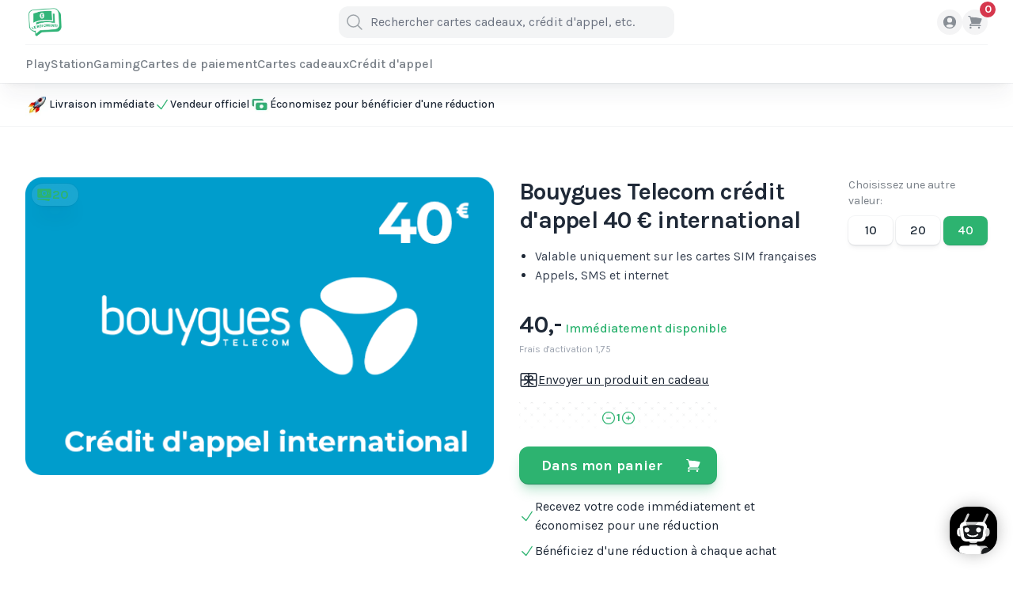

--- FILE ---
content_type: text/html; charset=UTF-8
request_url: https://leroicredit.fr/produit/bouygues-telecom-credit-dappel-40-eur-international
body_size: 22883
content:
<!DOCTYPE html>
<html lang="nl">
<head>
    <script>
        function pushedAddToCart9() {
            dataLayer.push({
                'event': 'AddToCart',
                'products': [{
                    'id': '9',
                    'name': 'Bouygues Telecom crédit d&#039;appel 40 € international',
                    'price': '40.00',
                    'category_ids': 'Crédit d&#039;appel international',
                                        'quantity': $('#quantity9').val(),
                                    }]
            });
        }
        function pushedRemoveFromCart9() {
            dataLayer.push({
                'event': 'RemoveFromCart',
                'remove': {
                    'products': [{
                        'id': '9',
                        'name': 'Bouygues Telecom crédit d&#039;appel 40 € international',
                        'price': '40.00',
                        'category_ids': 'Crédit d&#039;appel international',
                                                'quantity': $('#quantity9').val(),
                                            }]
                }
            });
        }
    </script>
    <script>
        function pushedAddToCart9() {
            dataLayer.push({
                'event': 'AddToCart',
                'products': [{
                    'id': '9',
                    'name': 'Bouygues Telecom crédit d&#039;appel 40 € international',
                    'price': '40.00',
                    'category_ids': 'Crédit d&#039;appel international',
                                        'quantity': $('#quantity9').val(),
                                    }]
            });
        }
        function pushedRemoveFromCart9() {
            dataLayer.push({
                'event': 'RemoveFromCart',
                'remove': {
                    'products': [{
                        'id': '9',
                        'name': 'Bouygues Telecom crédit d&#039;appel 40 € international',
                        'price': '40.00',
                        'category_ids': 'Crédit d&#039;appel international',
                                                'quantity': $('#quantity9').val(),
                                            }]
                }
            });
        }
    </script>
    <script>
        function pushedAddToCart36() {
            dataLayer.push({
                'event': 'AddToCart',
                'products': [{
                    'id': '36',
                    'name': 'Lycamobile crédit d&#039;appel 10 €',
                    'price': '10.00',
                    'category_ids': 'Crédit d&#039;appel',
                                        'quantity': 1,
                                    }]
            });
        }
        function pushedRemoveFromCart36() {
            dataLayer.push({
                'event': 'RemoveFromCart',
                'remove': {
                    'products': [{
                        'id': '36',
                        'name': 'Lycamobile crédit d&#039;appel 10 €',
                        'price': '10.00',
                        'category_ids': 'Crédit d&#039;appel',
                                                'quantity': 1,
                                            }]
                }
            });
        }
    </script>
    <script>
        function pushedAddToCart188() {
            dataLayer.push({
                'event': 'AddToCart',
                'products': [{
                    'id': '188',
                    'name': 'PlayStation Store Carte Cadeau 50 €',
                    'price': '50.00',
                    'category_ids': 'PlayStation cartes cadeaux',
                                        'quantity': 1,
                                    }]
            });
        }
        function pushedRemoveFromCart188() {
            dataLayer.push({
                'event': 'RemoveFromCart',
                'remove': {
                    'products': [{
                        'id': '188',
                        'name': 'PlayStation Store Carte Cadeau 50 €',
                        'price': '50.00',
                        'category_ids': 'PlayStation cartes cadeaux',
                                                'quantity': 1,
                                            }]
                }
            });
        }
    </script>
    <script>
        function pushedAddToCart226() {
            dataLayer.push({
                'event': 'AddToCart',
                'products': [{
                    'id': '226',
                    'name': 'Neosurf 100 €',
                    'price': '100.00',
                    'category_ids': 'Cartes de paiement',
                                        'quantity': 1,
                                    }]
            });
        }
        function pushedRemoveFromCart226() {
            dataLayer.push({
                'event': 'RemoveFromCart',
                'remove': {
                    'products': [{
                        'id': '226',
                        'name': 'Neosurf 100 €',
                        'price': '100.00',
                        'category_ids': 'Cartes de paiement',
                                                'quantity': 1,
                                            }]
                }
            });
        }
    </script>
    <script>
        function pushedAddToCart236() {
            dataLayer.push({
                'event': 'AddToCart',
                'products': [{
                    'id': '236',
                    'name': 'CASHlib 20 €',
                    'price': '20.00',
                    'category_ids': 'Cartes de paiement',
                                        'quantity': 1,
                                    }]
            });
        }
        function pushedRemoveFromCart236() {
            dataLayer.push({
                'event': 'RemoveFromCart',
                'remove': {
                    'products': [{
                        'id': '236',
                        'name': 'CASHlib 20 €',
                        'price': '20.00',
                        'category_ids': 'Cartes de paiement',
                                                'quantity': 1,
                                            }]
                }
            });
        }
    </script>
    <script>
        function pushedAddToCart36() {
            dataLayer.push({
                'event': 'AddToCart',
                'products': [{
                    'id': '36',
                    'name': 'Lycamobile crédit d&#039;appel 10 €',
                    'price': '10.00',
                    'category_ids': 'Crédit d&#039;appel',
                                        'quantity': 1,
                                    }]
            });
        }
        function pushedRemoveFromCart36() {
            dataLayer.push({
                'event': 'RemoveFromCart',
                'remove': {
                    'products': [{
                        'id': '36',
                        'name': 'Lycamobile crédit d&#039;appel 10 €',
                        'price': '10.00',
                        'category_ids': 'Crédit d&#039;appel',
                                                'quantity': 1,
                                            }]
                }
            });
        }
    </script>
    <script>
        function pushedAddToCart188() {
            dataLayer.push({
                'event': 'AddToCart',
                'products': [{
                    'id': '188',
                    'name': 'PlayStation Store Carte Cadeau 50 €',
                    'price': '50.00',
                    'category_ids': 'PlayStation cartes cadeaux',
                                        'quantity': 1,
                                    }]
            });
        }
        function pushedRemoveFromCart188() {
            dataLayer.push({
                'event': 'RemoveFromCart',
                'remove': {
                    'products': [{
                        'id': '188',
                        'name': 'PlayStation Store Carte Cadeau 50 €',
                        'price': '50.00',
                        'category_ids': 'PlayStation cartes cadeaux',
                                                'quantity': 1,
                                            }]
                }
            });
        }
    </script>
    <script>
        function pushedAddToCart226() {
            dataLayer.push({
                'event': 'AddToCart',
                'products': [{
                    'id': '226',
                    'name': 'Neosurf 100 €',
                    'price': '100.00',
                    'category_ids': 'Cartes de paiement',
                                        'quantity': 1,
                                    }]
            });
        }
        function pushedRemoveFromCart226() {
            dataLayer.push({
                'event': 'RemoveFromCart',
                'remove': {
                    'products': [{
                        'id': '226',
                        'name': 'Neosurf 100 €',
                        'price': '100.00',
                        'category_ids': 'Cartes de paiement',
                                                'quantity': 1,
                                            }]
                }
            });
        }
    </script>
    <script>
        function pushedAddToCart236() {
            dataLayer.push({
                'event': 'AddToCart',
                'products': [{
                    'id': '236',
                    'name': 'CASHlib 20 €',
                    'price': '20.00',
                    'category_ids': 'Cartes de paiement',
                                        'quantity': 1,
                                    }]
            });
        }
        function pushedRemoveFromCart236() {
            dataLayer.push({
                'event': 'RemoveFromCart',
                'remove': {
                    'products': [{
                        'id': '236',
                        'name': 'CASHlib 20 €',
                        'price': '20.00',
                        'category_ids': 'Cartes de paiement',
                                                'quantity': 1,
                                            }]
                }
            });
        }
    </script>

            <script>(function (w, d, s, l, i) {
                w[l] = w[l] || [];
                w[l].push({
                    'gtm.start':
                        new Date().getTime(), event: 'gtm.js'
                });
                var f = d.getElementsByTagName(s)[0],
                    j = d.createElement(s), dl = l != 'dataLayer' ? '&l=' + l : '';
                j.async = true;
                j.src =
                    'https://www.googletagmanager.com/gtm.js?id=' + i + dl;
                f.parentNode.insertBefore(j, f);
            })(window, document, 'script', 'dataLayer', 'GTM-PKFFW6M');</script>
    

    <link rel="apple-touch-icon" sizes="57x57"
          href="https://leroicredit.fr/__images/assets/eyJmaXQiOls1Nyw1N10sImVuY29kZSI6IndlYnAifQ==/assets/branding/favicon/3qxvZ639zx1T5nf8yS9sWBfw094FQw-metabGlnaHQtbG9nby1sZXJvaWNyZWRpdGZyLTQzMjM5Ny5wbmc=-.png">
    <link rel="apple-touch-icon" sizes="60x60"
          href="https://leroicredit.fr/__images/assets/eyJmaXQiOls2MCw2MF0sImVuY29kZSI6IndlYnAifQ==/assets/branding/favicon/3qxvZ639zx1T5nf8yS9sWBfw094FQw-metabGlnaHQtbG9nby1sZXJvaWNyZWRpdGZyLTQzMjM5Ny5wbmc=-.png">
    <link rel="apple-touch-icon" sizes="72x72"
          href="https://leroicredit.fr/__images/assets/eyJmaXQiOls3Miw3Ml0sImVuY29kZSI6IndlYnAifQ==/assets/branding/favicon/3qxvZ639zx1T5nf8yS9sWBfw094FQw-metabGlnaHQtbG9nby1sZXJvaWNyZWRpdGZyLTQzMjM5Ny5wbmc=-.png">
    <link rel="apple-touch-icon" sizes="76x76"
          href="https://leroicredit.fr/__images/assets/eyJmaXQiOls3Niw3Nl0sImVuY29kZSI6IndlYnAifQ==/assets/branding/favicon/3qxvZ639zx1T5nf8yS9sWBfw094FQw-metabGlnaHQtbG9nby1sZXJvaWNyZWRpdGZyLTQzMjM5Ny5wbmc=-.png">
    <link rel="apple-touch-icon" sizes="114x114"
          href="https://leroicredit.fr/__images/assets/eyJmaXQiOlsxMTQsMTE0XSwiZW5jb2RlIjoid2VicCJ9/assets/branding/favicon/3qxvZ639zx1T5nf8yS9sWBfw094FQw-metabGlnaHQtbG9nby1sZXJvaWNyZWRpdGZyLTQzMjM5Ny5wbmc=-.png">
    <link rel="apple-touch-icon" sizes="120x120"
          href="https://leroicredit.fr/__images/assets/eyJmaXQiOlsxMjAsMTIwXSwiZW5jb2RlIjoid2VicCJ9/assets/branding/favicon/3qxvZ639zx1T5nf8yS9sWBfw094FQw-metabGlnaHQtbG9nby1sZXJvaWNyZWRpdGZyLTQzMjM5Ny5wbmc=-.png">
    <link rel="apple-touch-icon" sizes="144x144"
          href="https://leroicredit.fr/__images/assets/eyJmaXQiOlsxNDQsMTQ0XSwiZW5jb2RlIjoid2VicCJ9/assets/branding/favicon/3qxvZ639zx1T5nf8yS9sWBfw094FQw-metabGlnaHQtbG9nby1sZXJvaWNyZWRpdGZyLTQzMjM5Ny5wbmc=-.png">
    <link rel="apple-touch-icon" sizes="152x152"
          href="https://leroicredit.fr/__images/assets/eyJmaXQiOlsxNTIsMTUyXSwiZW5jb2RlIjoid2VicCJ9/assets/branding/favicon/3qxvZ639zx1T5nf8yS9sWBfw094FQw-metabGlnaHQtbG9nby1sZXJvaWNyZWRpdGZyLTQzMjM5Ny5wbmc=-.png">
    <link rel="apple-touch-icon" sizes="180x180"
          href="https://leroicredit.fr/__images/assets/eyJmaXQiOlsxODAsMTgwXSwiZW5jb2RlIjoid2VicCJ9/assets/branding/favicon/3qxvZ639zx1T5nf8yS9sWBfw094FQw-metabGlnaHQtbG9nby1sZXJvaWNyZWRpdGZyLTQzMjM5Ny5wbmc=-.png">
    <link rel="icon" type="image/png" sizes="192x192"
          href="https://leroicredit.fr/__images/assets/eyJmaXQiOlsxOTIsMTkyXSwiZW5jb2RlIjoid2VicCJ9/assets/branding/favicon/3qxvZ639zx1T5nf8yS9sWBfw094FQw-metabGlnaHQtbG9nby1sZXJvaWNyZWRpdGZyLTQzMjM5Ny5wbmc=-.png">
    <link rel="icon" type="image/png" sizes="32x32"
          href="https://leroicredit.fr/__images/assets/eyJmaXQiOlszMiwzMl0sImVuY29kZSI6IndlYnAifQ==/assets/branding/favicon/3qxvZ639zx1T5nf8yS9sWBfw094FQw-metabGlnaHQtbG9nby1sZXJvaWNyZWRpdGZyLTQzMjM5Ny5wbmc=-.png">
    <link rel="icon" type="image/png" sizes="96x96"
          href="https://leroicredit.fr/__images/assets/eyJmaXQiOls5Niw5Nl0sImVuY29kZSI6IndlYnAifQ==/assets/branding/favicon/3qxvZ639zx1T5nf8yS9sWBfw094FQw-metabGlnaHQtbG9nby1sZXJvaWNyZWRpdGZyLTQzMjM5Ny5wbmc=-.png">
    <link rel="icon" type="image/png" sizes="16x16"
          href="https://leroicredit.fr/__images/assets/eyJmaXQiOlsxNiwxNl0sImVuY29kZSI6IndlYnAifQ==/assets/branding/favicon/3qxvZ639zx1T5nf8yS9sWBfw094FQw-metabGlnaHQtbG9nby1sZXJvaWNyZWRpdGZyLTQzMjM5Ny5wbmc=-.png">

<meta name="google-site-verification" content="vKag4z4mf3gsrx6ZyF8-O8fLl4cmCa0nwoyFJMjYD_c" />
<script type="text/javascript">
window.Trengo = window.Trengo || {};
window.Trengo.key = '3Hj9OYjhFUO3n12ZOsP1';
(function(d, script, t) {
    script = d.createElement('script');
    script.type = 'text/javascript';
    script.async = true;
    script.src = 'https://static.widget.trengo.eu/embed.js';
    d.getElementsByTagName('head')[0].appendChild(script);
}(document));
</script>
<meta name="facebook-domain-verification" content="5cftwl3a2z9zj7918jq5dlgaj0xvh6" />

<title>40 € Bouygues crédit d'appel international | Leroicredit.fr</title>
<meta name="description" content="Rechargez rapidement 40 € de crédit d&#039;appel International Bouygues sur Leroicredit.fr ! ✓ Livraison immédiate ✓ Économisez pour bénéficier d&#039;une réduction ">
<meta name="robots" content="index, follow">
<meta property="og:title" content="40 € Bouygues crédit d&#039;appel international">
<meta property="og:description" content="Rechargez rapidement 40 € de crédit d&#039;appel International Bouygues sur Leroicredit.fr ! ✓ Livraison immédiate ✓ Économisez pour bénéficier d&#039;une réduction ">
<meta property="og:url" content="https://leroicredit.fr/produit/bouygues-telecom-credit-dappel-40-eur-international">
<meta property="og:image" content="https://leroicredit.fr/__images/assets/eyJ3aWRlbiI6NDAwLCJlbmNvZGUiOiJ3ZWJwIn0=/qcommerce/metadata/KGxivmbiLZ3ZbdkmV1q3qdSl5GRecR-metaQm91eWd1ZXMuanBn-.jpg">

<meta name="twitter:title" content="40 € Bouygues crédit d&#039;appel international">
<meta name="twitter:description" content="Rechargez rapidement 40 € de crédit d&#039;appel International Bouygues sur Leroicredit.fr ! ✓ Livraison immédiate ✓ Économisez pour bénéficier d&#039;une réduction ">
<meta name="twitter:image" content="https://leroicredit.fr/__images/assets/eyJ3aWRlbiI6NDAwLCJlbmNvZGUiOiJ3ZWJwIn0=/qcommerce/metadata/KGxivmbiLZ3ZbdkmV1q3qdSl5GRecR-metaQm91eWd1ZXMuanBn-.jpg">
<script type="application/ld+json">{"@context":"https://schema.org","@type":"WebPage","name":"40 € Bouygues crédit d'appel international","description":"Rechargez rapidement 40 € de crédit d'appel International Bouygues sur Leroicredit.fr ! ✓ Livraison immédiate ✓ Économisez pour bénéficier d'une réduction ","image":"https://leroicredit.fr/__images/assets/eyJ3aWRlbiI6NDAwLCJlbmNvZGUiOiJ3ZWJwIn0=/qcommerce/metadata/KGxivmbiLZ3ZbdkmV1q3qdSl5GRecR-metaQm91eWd1ZXMuanBn-.jpg"}</script>


<meta charset="utf-8">
<meta name="viewport" content="width=device-width, initial-scale=1, user-scalable=no"/>

<script type="text/javascript" src="//widget.trustpilot.com/bootstrap/v5/tp.widget.bootstrap.min.js" async></script>

<!-- Livewire Styles --><style >[wire\:loading][wire\:loading], [wire\:loading\.delay][wire\:loading\.delay], [wire\:loading\.inline-block][wire\:loading\.inline-block], [wire\:loading\.inline][wire\:loading\.inline], [wire\:loading\.block][wire\:loading\.block], [wire\:loading\.flex][wire\:loading\.flex], [wire\:loading\.table][wire\:loading\.table], [wire\:loading\.grid][wire\:loading\.grid], [wire\:loading\.inline-flex][wire\:loading\.inline-flex] {display: none;}[wire\:loading\.delay\.none][wire\:loading\.delay\.none], [wire\:loading\.delay\.shortest][wire\:loading\.delay\.shortest], [wire\:loading\.delay\.shorter][wire\:loading\.delay\.shorter], [wire\:loading\.delay\.short][wire\:loading\.delay\.short], [wire\:loading\.delay\.default][wire\:loading\.delay\.default], [wire\:loading\.delay\.long][wire\:loading\.delay\.long], [wire\:loading\.delay\.longer][wire\:loading\.delay\.longer], [wire\:loading\.delay\.longest][wire\:loading\.delay\.longest] {display: none;}[wire\:offline][wire\:offline] {display: none;}[wire\:dirty]:not(textarea):not(input):not(select) {display: none;}:root {--livewire-progress-bar-color: #2299dd;}[x-cloak] {display: none !important;}[wire\:cloak] {display: none !important;}</style>

<script type="text/javascript">
    //<![CDATA[
    (function() {
        function riskifiedBeaconLoad() {
            var store_domain = 'ikwiltegoed.nl';
            var session_id = '7nKtJtmI7IXc9E7Nr3gpNrN9E3dqoiYwHACMcEiq';
            var url = ('https:' == document.location.protocol ? 'https://' : 'http://')
                + "beacon.riskified.com?shop=" + store_domain + "&sid=" + session_id;
            var s = document.createElement('script');
            s.type = 'text/javascript';
            s.async = true;
            s.src = url;
            var x = document.getElementsByTagName('script')[0];
            x.parentNode.insertBefore(s, x);
        }
        if (window.attachEvent)
            window.attachEvent('onload', riskifiedBeaconLoad)
        else
            window.addEventListener('load', riskifiedBeaconLoad, false);
    })();
    //]]>
</script>

        <script src="https://cdnjs.cloudflare.com/ajax/libs/jquery/3.6.0/jquery.min.js"
            integrity="sha512-894YE6QWD5I59HgZOGReFYm4dnWc1Qt5NtvYSaNcOP+u1T9qYdvdihz0PPSiiqn/+/3e7Jo4EaG7TubfWGUrMQ=="
            crossorigin="anonymous" referrerpolicy="no-referrer"></script>
    <script src="https://cdnjs.cloudflare.com/ajax/libs/toastr.js/latest/toastr.min.js"
            integrity="sha512-VEd+nq25CkR676O+pLBnDW09R7VQX9Mdiij052gVCp5yVH3jGtH70Ho/UUv4mJDsEdTvqRCFZg0NKGiojGnUCw=="
            crossorigin="anonymous" referrerpolicy="no-referrer"></script>
    <script src="https://cdnjs.cloudflare.com/ajax/libs/axios/0.27.2/axios.min.js"
            integrity="sha512-odNmoc1XJy5x1TMVMdC7EMs3IVdItLPlCeL5vSUPN2llYKMJ2eByTTAIiiuqLg+GdNr9hF6z81p27DArRFKT7A=="
            crossorigin="anonymous" referrerpolicy="no-referrer"></script>
    <link rel="stylesheet" href="https://cdnjs.cloudflare.com/ajax/libs/toastr.js/latest/css/toastr.min.css"
          integrity="sha512-vKMx8UnXk60zUwyUnUPM3HbQo8QfmNx7+ltw8Pm5zLusl1XIfwcxo8DbWCqMGKaWeNxWA8yrx5v3SaVpMvR3CA=="
          crossorigin="anonymous" referrerpolicy="no-referrer"/>
    
    <link
        href="https://fonts.googleapis.com/css2?family=B612+Mono&family=Karla:wght@400;500;700&display=swap"
        rel="stylesheet"
    >
    
    
    
    

    <link rel="preload" as="style" href="https://leroicredit.fr/build/assets/app-JU_4hmg1.css" /><link rel="preload" as="style" href="https://leroicredit.fr/build/assets/app-5SPBaBAR.css" /><link rel="modulepreload" href="https://leroicredit.fr/build/assets/app-_ExPcXf-.js" /><link rel="stylesheet" href="https://leroicredit.fr/build/assets/app-JU_4hmg1.css" data-navigate-track="reload" /><link rel="stylesheet" href="https://leroicredit.fr/build/assets/app-5SPBaBAR.css" data-navigate-track="reload" /><script type="module" src="https://leroicredit.fr/build/assets/app-_ExPcXf-.js" data-navigate-track="reload"></script>    <!-- Livewire Styles --><style >[wire\:loading][wire\:loading], [wire\:loading\.delay][wire\:loading\.delay], [wire\:loading\.inline-block][wire\:loading\.inline-block], [wire\:loading\.inline][wire\:loading\.inline], [wire\:loading\.block][wire\:loading\.block], [wire\:loading\.flex][wire\:loading\.flex], [wire\:loading\.table][wire\:loading\.table], [wire\:loading\.grid][wire\:loading\.grid], [wire\:loading\.inline-flex][wire\:loading\.inline-flex] {display: none;}[wire\:loading\.delay\.none][wire\:loading\.delay\.none], [wire\:loading\.delay\.shortest][wire\:loading\.delay\.shortest], [wire\:loading\.delay\.shorter][wire\:loading\.delay\.shorter], [wire\:loading\.delay\.short][wire\:loading\.delay\.short], [wire\:loading\.delay\.default][wire\:loading\.delay\.default], [wire\:loading\.delay\.long][wire\:loading\.delay\.long], [wire\:loading\.delay\.longer][wire\:loading\.delay\.longer], [wire\:loading\.delay\.longest][wire\:loading\.delay\.longest] {display: none;}[wire\:offline][wire\:offline] {display: none;}[wire\:dirty]:not(textarea):not(input):not(select) {display: none;}:root {--livewire-progress-bar-color: #2299dd;}[x-cloak] {display: none !important;}[wire\:cloak] {display: none !important;}</style>

    <style>
        [x-cloak] {
            display: none !important;
        }
    </style>
</head>
<body class="font-sans antialiased text-gray-800">
<noscript>
            <iframe src="https://www.googletagmanager.com/ns.html?id=GTM-PKFFW6M"
                    height="0" width="0" style="display:none;visibility:hidden"></iframe>
        </noscript>
    
<div wire:snapshot="{&quot;data&quot;:[],&quot;memo&quot;:{&quot;id&quot;:&quot;rKtPrLWMqiACw5kCtqxM&quot;,&quot;name&quot;:&quot;notification.toastr&quot;,&quot;path&quot;:&quot;produit\/bouygues-telecom-credit-dappel-40-eur-international&quot;,&quot;method&quot;:&quot;GET&quot;,&quot;children&quot;:[],&quot;scripts&quot;:[],&quot;assets&quot;:[],&quot;errors&quot;:[],&quot;locale&quot;:&quot;nl&quot;},&quot;checksum&quot;:&quot;d537eda6f579ed2ecbe7e11b4c0c5407cf76c58f0c08db8dacf8cb9becc6d0bf&quot;}" wire:effects="{&quot;listeners&quot;:[&quot;showAlert&quot;]}" wire:id="rKtPrLWMqiACw5kCtqxM">
    <script>
        toastr.options.progressBar = true;
        toastr.options.showMethod = 'slideDown';
        toastr.options.positionClass = 'toast-bottom-left';
    </script>

            
    </div>

    <script id="Cookiebot" src="https://consent.cookiebot.com/uc.js"
            data-cbid="30ac4359-6aaa-404b-adf1-8fac891b4bdb"
            type="text/javascript" async></script>

    <div>
    <header
        class="sticky top-0 z-40 hidden shadow-xl bg-white/90 backdrop-blur-3xl backdrop-saturate-150 ring-1 ring-black/5 shadow-black/5 md:block transform-gpu"
        x-data="{ openMenuItem: null }"
        x-on:click.outside="openMenuItem = null"
        x-on:mouseleave="openMenuItem = null"
    >
        <div class="container">
            <nav class="h-14 grid grid-cols-[1fr,auto,1fr] items-center gap-4">
                <div class="flex justify-start">
                    <a href="https://leroicredit.fr">
                        <img
    src="https://leroicredit.fr/__images/assets/eyJ3aWRlbiI6IjMwMCIsImVuY29kZSI6IndlYnAifQ==/assets/branding/logo/axCYLOQ5IKdwizGrStvXSV8UrvRO1v-metabGlnaHQtbG9nby1sZXJvaWNyZWRpdGZyLTQzMjM5Ny5wbmc=-.png"
    class="h-9" alt="Leroicredit.fr"
>
                    </a>
                </div>

                <div wire:snapshot="{&quot;data&quot;:{&quot;search&quot;:null,&quot;products&quot;:null,&quot;showSearchbar&quot;:false},&quot;memo&quot;:{&quot;id&quot;:&quot;0psCFWwTcitDvNtKXiQy&quot;,&quot;name&quot;:&quot;product.searchbar&quot;,&quot;path&quot;:&quot;produit\/bouygues-telecom-credit-dappel-40-eur-international&quot;,&quot;method&quot;:&quot;GET&quot;,&quot;children&quot;:[],&quot;scripts&quot;:[],&quot;assets&quot;:[],&quot;errors&quot;:[],&quot;locale&quot;:&quot;nl&quot;},&quot;checksum&quot;:&quot;b8ba9ebed056e0b2ee53b43e2a15c59c67c13bfb19f5408ccbe5ed37d1408986&quot;}" wire:effects="[]" wire:id="0psCFWwTcitDvNtKXiQy" x-data="{ showSearchbar: window.Livewire.find('0psCFWwTcitDvNtKXiQy').entangle('showSearchbar').live }" class="z-30">
    <form method="get" action="https://leroicredit.fr/produits" class="relative flex items-center h-10 bg-black/5 rounded-t-xl rounded-b-xl transition focus-within:ring-2 focus-within:ring-green focus-within:bg-white">
        <button class="grid w-10 h-10 place-items-center">
            <svg class="w-6 h-6 text-black/40" xmlns="http://www.w3.org/2000/svg" fill="none" viewBox="0 0 24 24" stroke-width="1.5" stroke="currentColor" aria-hidden="true" data-slot="icon">
  <path stroke-linecap="round" stroke-linejoin="round" d="m21 21-5.197-5.197m0 0A7.5 7.5 0 1 0 5.196 5.196a7.5 7.5 0 0 0 10.607 10.607Z"/>
</svg>        </button>

        <input
            class="pl-0 bg-transparent border-none w-96 focus:border-none focus:ring-0"
            value=""
            type="text" name="search"
            wire:model.live.debounce.500ms="search"
            placeholder="Rechercher cartes cadeaux, crédit d&#039;appel, etc."
        >
        <div x-show="showSearchbar" @click.away="showSearchbar = false"
             class="bg-white shadow-xl w-full max-h-96 absolute w-[424px] top-10">
            <div
                class="[background-image:url('/assets/iwtg/files/pattern.svg')] absolute inset-0 bg-repeat [background-size:1rem] [mask-image:linear-gradient(white,rgba(255,255,255,0))] opacity-5">
            </div>
            <div class="overflow-y-auto max-h-96">
                <ul class="border-t divide-y border-black/5 divide-black/5">
                                    </ul>
            </div>
        </div>
    </form>
</div>

                <ul class="flex justify-end gap-2">

                    
                    
                    
                    
                    
                    
                    
                    
                    
                    
                    
                    

                                        
                    
                    <li>
                        <a
                            class="grid w-8 h-8 rounded-full place-items-center bg-black/5 text-black/50 transition hover:bg-black/2.5 focus:ring-2 focus:ring-green focus:text-green"
                            href="https://leroicredit.fr/sidentifier"
                        >
                            <svg class="w-5 h-5" xmlns="http://www.w3.org/2000/svg" viewBox="0 0 24 24" fill="currentColor" aria-hidden="true" data-slot="icon">
  <path fill-rule="evenodd" d="M18.685 19.097A9.723 9.723 0 0 0 21.75 12c0-5.385-4.365-9.75-9.75-9.75S2.25 6.615 2.25 12a9.723 9.723 0 0 0 3.065 7.097A9.716 9.716 0 0 0 12 21.75a9.716 9.716 0 0 0 6.685-2.653Zm-12.54-1.285A7.486 7.486 0 0 1 12 15a7.486 7.486 0 0 1 5.855 2.812A8.224 8.224 0 0 1 12 20.25a8.224 8.224 0 0 1-5.855-2.438ZM15.75 9a3.75 3.75 0 1 1-7.5 0 3.75 3.75 0 0 1 7.5 0Z" clip-rule="evenodd"/>
</svg>                        </a>
                    </li>

                    <li>
                        <a
                            class="relative grid w-8 h-8 rounded-full place-items-center bg-black/5 text-black/50 transition hover:bg-black/2.5 focus:ring-2 focus:ring-green focus:text-green"
                            href="https://leroicredit.fr/panier"
                        >
                            <div
                                class="absolute -top-2.5 -right-2.5 grid w-5 h-5 text-sm font-bold text-white rounded-full bg-red place-items-center tabular-nums">
                                <div wire:snapshot="{&quot;data&quot;:{&quot;cartCount&quot;:0},&quot;memo&quot;:{&quot;id&quot;:&quot;I8aV7qV6X0dvKIb9fTXf&quot;,&quot;name&quot;:&quot;cart.cart-count&quot;,&quot;path&quot;:&quot;produit\/bouygues-telecom-credit-dappel-40-eur-international&quot;,&quot;method&quot;:&quot;GET&quot;,&quot;children&quot;:[],&quot;scripts&quot;:[],&quot;assets&quot;:[],&quot;errors&quot;:[],&quot;locale&quot;:&quot;nl&quot;},&quot;checksum&quot;:&quot;0ee2aa8dc736d2cc75e9ea2bf11bddc43daf33d3ec76d6b9c33a0d71a3861f10&quot;}" wire:effects="{&quot;listeners&quot;:[&quot;refreshCart&quot;]}" wire:id="I8aV7qV6X0dvKIb9fTXf">
    0
</div>
                            </div>

                            <svg class="w-5 h-5" xmlns="http://www.w3.org/2000/svg" viewBox="0 0 24 24" fill="currentColor" aria-hidden="true" data-slot="icon">
  <path d="M2.25 2.25a.75.75 0 0 0 0 1.5h1.386c.17 0 .318.114.362.278l2.558 9.592a3.752 3.752 0 0 0-2.806 3.63c0 .414.336.75.75.75h15.75a.75.75 0 0 0 0-1.5H5.378A2.25 2.25 0 0 1 7.5 15h11.218a.75.75 0 0 0 .674-.421 60.358 60.358 0 0 0 2.96-7.228.75.75 0 0 0-.525-.965A60.864 60.864 0 0 0 5.68 4.509l-.232-.867A1.875 1.875 0 0 0 3.636 2.25H2.25ZM3.75 20.25a1.5 1.5 0 1 1 3 0 1.5 1.5 0 0 1-3 0ZM16.5 20.25a1.5 1.5 0 1 1 3 0 1.5 1.5 0 0 1-3 0Z"/>
</svg>                        </a>
                    </li>
                </ul>
            </nav>

            <nav class="border-t border-black/5">
                <ul class="flex items-center h-12 gap-6 overflow-auto whitespace-nowrap flex-nowrap">
                                            <li>
                            <a href="https://leroicredit.fr/gaming/playstation"
                                                                  x-on:mouseover="openMenuItem = 1;"
                                                                class="h-12 grid place-items-center font-medium relative text-black/60 transition hover:text-black focus:text-green"
                            >PlayStation</a>
                        </li>
                                            <li>
                            <a href="https://leroicredit.fr/gaming"
                                                                  x-on:mouseover="openMenuItem = 15;"
                                                                class="h-12 grid place-items-center font-medium relative text-black/60 transition hover:text-black focus:text-green"
                            >Gaming</a>
                        </li>
                                            <li>
                            <a href="https://leroicredit.fr/cartes-de-paiement"
                                                                  x-on:mouseover="openMenuItem = 38;"
                                                                class="h-12 grid place-items-center font-medium relative text-black/60 transition hover:text-black focus:text-green"
                            >Cartes de paiement</a>
                        </li>
                                            <li>
                            <a href="https://leroicredit.fr/cartes-cadeaux"
                                                                  x-on:mouseover="openMenuItem = 76;"
                                                                class="h-12 grid place-items-center font-medium relative text-black/60 transition hover:text-black focus:text-green"
                            >Cartes cadeaux</a>
                        </li>
                                            <li>
                            <a href="https://leroicredit.fr/credit-dappel"
                                                                  x-on:mouseover="openMenuItem = 26;"
                                                                class="h-12 grid place-items-center font-medium relative text-black/60 transition hover:text-black focus:text-green"
                            >Crédit d&#039;appel</a>
                        </li>
                                    </ul>
            </nav>
        </div>
                                    <div
                    x-transition.origin.top.scale.99.opacity
                    x-cloak
                    x-show="openMenuItem == 1"
                    x-data="{ selectedChild: 2 }"
                    class="absolute inset-x-0 top-auto z-20 bg-white shadow-xl ring-1 ring-black/5 shadow-black/10 transform-gpu"
                >
                    <div class="container">
                        <div class="grid grid-cols-[16rem,16rem,1fr] gap-4">
                            <aside class="py-6">
                                <header class="px-6">
                                    <p class="text-xl font-bold">PlayStation</p>
                                </header>

                                <ul class="mt-6">
                                                                            <li>
                                            <a
                                                href="https://leroicredit.fr/gaming/playstation/cartes-cadeaux"
                                                x-on:mouseover="selectedChild = 2;"
                                                x-bind:class="selectedChild == 2 ? 'block w-full px-6 py-2 font-medium text-left text-white bg-green rounded-2xl ' : 'block w-full px-6 py-2 font-medium text-left transition hover:text-green hover:bg-green/5 rounded-2xl '"
                                            >
                                                Cartes cadeaux
                                            </a>
                                        </li>
                                                                            <li>
                                            <a
                                                href="https://leroicredit.fr/gaming/playstation/abonnements"
                                                x-on:mouseover="selectedChild = 3;"
                                                x-bind:class="selectedChild == 3 ? 'block w-full px-6 py-2 font-medium text-left text-white bg-green rounded-2xl ' : 'block w-full px-6 py-2 font-medium text-left transition hover:text-green hover:bg-green/5 rounded-2xl '"
                                            >
                                                Abonnements
                                            </a>
                                        </li>
                                                                            <li>
                                            <a
                                                href="https://leroicredit.fr/gaming/playstation"
                                                x-on:mouseover="selectedChild = 4;"
                                                x-bind:class="selectedChild == 4 ? 'block w-full px-6 py-2 font-medium text-left text-white bg-green rounded-2xl  font-bold ' : 'block w-full px-6 py-2 font-medium text-left transition hover:text-green hover:bg-green/5 rounded-2xl  font-bold '"
                                            >
                                                Voir tout
                                            </a>
                                        </li>
                                                                    </ul>
                            </aside>

                                                            <ul class="pl-4 p-6 space-y-2 font-medium "
                                    x-show="selectedChild == 2">
                                                                    </ul>

                                                                                            <ul class="pl-4 p-6 space-y-2 font-medium "
                                    x-show="selectedChild == 3">
                                                                    </ul>

                                                                                            <ul class="pl-4 p-6 space-y-2 font-medium "
                                    x-show="selectedChild == 4">
                                                                    </ul>

                                                                                    </div>
                    </div>
                </div>
                                                <div
                    x-transition.origin.top.scale.99.opacity
                    x-cloak
                    x-show="openMenuItem == 15"
                    x-data="{ selectedChild: 16 }"
                    class="absolute inset-x-0 top-auto z-20 bg-white shadow-xl ring-1 ring-black/5 shadow-black/10 transform-gpu"
                >
                    <div class="container">
                        <div class="grid grid-cols-[16rem,16rem,1fr] gap-4">
                            <aside class="py-6">
                                <header class="px-6">
                                    <p class="text-xl font-bold">Gaming</p>
                                </header>

                                <ul class="mt-6">
                                                                            <li>
                                            <a
                                                href="https://leroicredit.fr/gaming/playstation"
                                                x-on:mouseover="selectedChild = 16;"
                                                x-bind:class="selectedChild == 16 ? 'block w-full px-6 py-2 font-medium text-left text-white bg-green rounded-2xl ' : 'block w-full px-6 py-2 font-medium text-left transition hover:text-green hover:bg-green/5 rounded-2xl '"
                                            >
                                                PlayStation
                                            </a>
                                        </li>
                                                                            <li>
                                            <a
                                                href="https://leroicredit.fr/gaming/xbox"
                                                x-on:mouseover="selectedChild = 17;"
                                                x-bind:class="selectedChild == 17 ? 'block w-full px-6 py-2 font-medium text-left text-white bg-green rounded-2xl ' : 'block w-full px-6 py-2 font-medium text-left transition hover:text-green hover:bg-green/5 rounded-2xl '"
                                            >
                                                Xbox
                                            </a>
                                        </li>
                                                                            <li>
                                            <a
                                                href="https://leroicredit.fr/gaming/nintendo"
                                                x-on:mouseover="selectedChild = 18;"
                                                x-bind:class="selectedChild == 18 ? 'block w-full px-6 py-2 font-medium text-left text-white bg-green rounded-2xl ' : 'block w-full px-6 py-2 font-medium text-left transition hover:text-green hover:bg-green/5 rounded-2xl '"
                                            >
                                                Nintendo
                                            </a>
                                        </li>
                                                                            <li>
                                            <a
                                                href="https://leroicredit.fr/gaming/roblox"
                                                x-on:mouseover="selectedChild = 83;"
                                                x-bind:class="selectedChild == 83 ? 'block w-full px-6 py-2 font-medium text-left text-white bg-green rounded-2xl ' : 'block w-full px-6 py-2 font-medium text-left transition hover:text-green hover:bg-green/5 rounded-2xl '"
                                            >
                                                Roblox
                                            </a>
                                        </li>
                                                                            <li>
                                            <a
                                                href="https://leroicredit.fr/gaming/riot-games"
                                                x-on:mouseover="selectedChild = 20;"
                                                x-bind:class="selectedChild == 20 ? 'block w-full px-6 py-2 font-medium text-left text-white bg-green rounded-2xl ' : 'block w-full px-6 py-2 font-medium text-left transition hover:text-green hover:bg-green/5 rounded-2xl '"
                                            >
                                                Riot Games
                                            </a>
                                        </li>
                                                                            <li>
                                            <a
                                                href="https://leroicredit.fr/gaming/steam"
                                                x-on:mouseover="selectedChild = 122;"
                                                x-bind:class="selectedChild == 122 ? 'block w-full px-6 py-2 font-medium text-left text-white bg-green rounded-2xl ' : 'block w-full px-6 py-2 font-medium text-left transition hover:text-green hover:bg-green/5 rounded-2xl '"
                                            >
                                                Steam
                                            </a>
                                        </li>
                                                                            <li>
                                            <a
                                                href="https://leroicredit.fr/gaming/origin"
                                                x-on:mouseover="selectedChild = 123;"
                                                x-bind:class="selectedChild == 123 ? 'block w-full px-6 py-2 font-medium text-left text-white bg-green rounded-2xl ' : 'block w-full px-6 py-2 font-medium text-left transition hover:text-green hover:bg-green/5 rounded-2xl '"
                                            >
                                                Origin
                                            </a>
                                        </li>
                                                                            <li>
                                            <a
                                                href="https://leroicredit.fr/gaming"
                                                x-on:mouseover="selectedChild = 21;"
                                                x-bind:class="selectedChild == 21 ? 'block w-full px-6 py-2 font-medium text-left text-white bg-green rounded-2xl  font-bold ' : 'block w-full px-6 py-2 font-medium text-left transition hover:text-green hover:bg-green/5 rounded-2xl  font-bold '"
                                            >
                                                Voir tout
                                            </a>
                                        </li>
                                                                    </ul>
                            </aside>

                                                            <ul class="pl-4 p-6 space-y-2 font-medium  bg-green drop-shadow-xl rounded-lg my-2 "
                                    x-show="selectedChild == 16">
                                                                            <li>
                                            <a
                                                class="inline-block transition text-white hover:text-black"
                                                href="https://leroicredit.fr/gaming/playstation/cartes-cadeaux">
                                                Cartes cadeaux
                                            </a>
                                        </li>
                                                                            <li>
                                            <a
                                                class="inline-block transition text-white hover:text-black"
                                                href="https://leroicredit.fr/gaming/playstation/abonnements">
                                                Abonnements
                                            </a>
                                        </li>
                                                                            <li>
                                            <a
                                                class="inline-block transition text-white hover:text-black font-bold"
                                                href="https://leroicredit.fr/gaming/playstation">
                                                Voir tout
                                            </a>
                                        </li>
                                                                    </ul>

                                                                                            <ul class="pl-4 p-6 space-y-2 font-medium  bg-green drop-shadow-xl rounded-lg my-2 "
                                    x-show="selectedChild == 17">
                                                                            <li>
                                            <a
                                                class="inline-block transition text-white hover:text-black"
                                                href="https://leroicredit.fr/gaming/xbox/cartes-cadeaux">
                                                Cartes cadeaux
                                            </a>
                                        </li>
                                                                            <li>
                                            <a
                                                class="inline-block transition text-white hover:text-black"
                                                href="https://leroicredit.fr/gaming/xbox/abonnements">
                                                Abonnements
                                            </a>
                                        </li>
                                                                            <li>
                                            <a
                                                class="inline-block transition text-white hover:text-black"
                                                href="https://leroicredit.fr/gaming/xbox/jeux">
                                                Jeux
                                            </a>
                                        </li>
                                                                            <li>
                                            <a
                                                class="inline-block transition text-white hover:text-black"
                                                href="https://leroicredit.fr/gaming/xbox/extensions">
                                                Extensions
                                            </a>
                                        </li>
                                                                            <li>
                                            <a
                                                class="inline-block transition text-white hover:text-black font-bold"
                                                href="https://leroicredit.fr/gaming/xbox">
                                                Voir tout
                                            </a>
                                        </li>
                                                                    </ul>

                                                                                            <ul class="pl-4 p-6 space-y-2 font-medium  bg-green drop-shadow-xl rounded-lg my-2 "
                                    x-show="selectedChild == 18">
                                                                            <li>
                                            <a
                                                class="inline-block transition text-white hover:text-black"
                                                href="https://leroicredit.fr/gaming/nintendo/cartes-cadeaux">
                                                Cartes cadeaux
                                            </a>
                                        </li>
                                                                            <li>
                                            <a
                                                class="inline-block transition text-white hover:text-black"
                                                href="https://leroicredit.fr/gaming/nintendo/abonnements">
                                                Abonnements
                                            </a>
                                        </li>
                                                                            <li>
                                            <a
                                                class="inline-block transition text-white hover:text-black"
                                                href="https://leroicredit.fr/gaming/nintendo/jeux">
                                                Jeux
                                            </a>
                                        </li>
                                                                            <li>
                                            <a
                                                class="inline-block transition text-white hover:text-black"
                                                href="https://leroicredit.fr/gaming/nintendo/extensions">
                                                Extensions
                                            </a>
                                        </li>
                                                                            <li>
                                            <a
                                                class="inline-block transition text-white hover:text-black font-bold"
                                                href="https://leroicredit.fr/gaming/nintendo">
                                                Voir tout
                                            </a>
                                        </li>
                                                                    </ul>

                                                                                            <ul class="pl-4 p-6 space-y-2 font-medium "
                                    x-show="selectedChild == 83">
                                                                    </ul>

                                                                                            <ul class="pl-4 p-6 space-y-2 font-medium "
                                    x-show="selectedChild == 20">
                                                                    </ul>

                                                                                            <ul class="pl-4 p-6 space-y-2 font-medium "
                                    x-show="selectedChild == 122">
                                                                    </ul>

                                                                                            <ul class="pl-4 p-6 space-y-2 font-medium "
                                    x-show="selectedChild == 123">
                                                                    </ul>

                                                                                            <ul class="pl-4 p-6 space-y-2 font-medium "
                                    x-show="selectedChild == 21">
                                                                    </ul>

                                                                                    </div>
                    </div>
                </div>
                                                <div
                    x-transition.origin.top.scale.99.opacity
                    x-cloak
                    x-show="openMenuItem == 38"
                    x-data="{ selectedChild: 127 }"
                    class="absolute inset-x-0 top-auto z-20 bg-white shadow-xl ring-1 ring-black/5 shadow-black/10 transform-gpu"
                >
                    <div class="container">
                        <div class="grid grid-cols-[16rem,16rem,1fr] gap-4">
                            <aside class="py-6">
                                <header class="px-6">
                                    <p class="text-xl font-bold">Cartes de paiement</p>
                                </header>

                                <ul class="mt-6">
                                                                            <li>
                                            <a
                                                href="https://leroicredit.fr/cartes-de-paiement/transcash"
                                                x-on:mouseover="selectedChild = 127;"
                                                x-bind:class="selectedChild == 127 ? 'block w-full px-6 py-2 font-medium text-left text-white bg-green rounded-2xl ' : 'block w-full px-6 py-2 font-medium text-left transition hover:text-green hover:bg-green/5 rounded-2xl '"
                                            >
                                                Transcash
                                            </a>
                                        </li>
                                                                            <li>
                                            <a
                                                href="https://leroicredit.fr/cartes-de-paiement/carte-pcs"
                                                x-on:mouseover="selectedChild = 129;"
                                                x-bind:class="selectedChild == 129 ? 'block w-full px-6 py-2 font-medium text-left text-white bg-green rounded-2xl ' : 'block w-full px-6 py-2 font-medium text-left transition hover:text-green hover:bg-green/5 rounded-2xl '"
                                            >
                                                Carte PCS
                                            </a>
                                        </li>
                                                                            <li>
                                            <a
                                                href="https://leroicredit.fr/cartes-de-paiement/neosurf"
                                                x-on:mouseover="selectedChild = 40;"
                                                x-bind:class="selectedChild == 40 ? 'block w-full px-6 py-2 font-medium text-left text-white bg-green rounded-2xl ' : 'block w-full px-6 py-2 font-medium text-left transition hover:text-green hover:bg-green/5 rounded-2xl '"
                                            >
                                                Neosurf
                                            </a>
                                        </li>
                                                                            <li>
                                            <a
                                                href="https://leroicredit.fr/cartes-de-paiement/cashlib"
                                                x-on:mouseover="selectedChild = 42;"
                                                x-bind:class="selectedChild == 42 ? 'block w-full px-6 py-2 font-medium text-left text-white bg-green rounded-2xl ' : 'block w-full px-6 py-2 font-medium text-left transition hover:text-green hover:bg-green/5 rounded-2xl '"
                                            >
                                                CASHlib
                                            </a>
                                        </li>
                                                                            <li>
                                            <a
                                                href="https://leroicredit.fr/cartes-de-paiement/paysafecard"
                                                x-on:mouseover="selectedChild = 63;"
                                                x-bind:class="selectedChild == 63 ? 'block w-full px-6 py-2 font-medium text-left text-white bg-green rounded-2xl ' : 'block w-full px-6 py-2 font-medium text-left transition hover:text-green hover:bg-green/5 rounded-2xl '"
                                            >
                                                paysafecard
                                            </a>
                                        </li>
                                                                            <li>
                                            <a
                                                href="https://leroicredit.fr/cartes-de-paiement/paycom-toneo-first"
                                                x-on:mouseover="selectedChild = 46;"
                                                x-bind:class="selectedChild == 46 ? 'block w-full px-6 py-2 font-medium text-left text-white bg-green rounded-2xl ' : 'block w-full px-6 py-2 font-medium text-left transition hover:text-green hover:bg-green/5 rounded-2xl '"
                                            >
                                                Paycom Toneo First
                                            </a>
                                        </li>
                                                                            <li>
                                            <a
                                                href="https://leroicredit.fr/cartes-de-paiement/flexepin"
                                                x-on:mouseover="selectedChild = 124;"
                                                x-bind:class="selectedChild == 124 ? 'block w-full px-6 py-2 font-medium text-left text-white bg-green rounded-2xl ' : 'block w-full px-6 py-2 font-medium text-left transition hover:text-green hover:bg-green/5 rounded-2xl '"
                                            >
                                                Flexepin
                                            </a>
                                        </li>
                                                                            <li>
                                            <a
                                                href="https://leroicredit.fr/cartes-de-paiement"
                                                x-on:mouseover="selectedChild = 47;"
                                                x-bind:class="selectedChild == 47 ? 'block w-full px-6 py-2 font-medium text-left text-white bg-green rounded-2xl  font-bold ' : 'block w-full px-6 py-2 font-medium text-left transition hover:text-green hover:bg-green/5 rounded-2xl  font-bold '"
                                            >
                                                Voir tout
                                            </a>
                                        </li>
                                                                    </ul>
                            </aside>

                                                            <ul class="pl-4 p-6 space-y-2 font-medium "
                                    x-show="selectedChild == 127">
                                                                    </ul>

                                                                                            <ul class="pl-4 p-6 space-y-2 font-medium "
                                    x-show="selectedChild == 129">
                                                                    </ul>

                                                                                            <ul class="pl-4 p-6 space-y-2 font-medium "
                                    x-show="selectedChild == 40">
                                                                    </ul>

                                                                                            <ul class="pl-4 p-6 space-y-2 font-medium "
                                    x-show="selectedChild == 42">
                                                                    </ul>

                                                                                            <ul class="pl-4 p-6 space-y-2 font-medium "
                                    x-show="selectedChild == 63">
                                                                    </ul>

                                                                                            <ul class="pl-4 p-6 space-y-2 font-medium "
                                    x-show="selectedChild == 46">
                                                                    </ul>

                                                                                            <ul class="pl-4 p-6 space-y-2 font-medium "
                                    x-show="selectedChild == 124">
                                                                    </ul>

                                                                                            <ul class="pl-4 p-6 space-y-2 font-medium "
                                    x-show="selectedChild == 47">
                                                                    </ul>

                                                                                    </div>
                    </div>
                </div>
                                                <div
                    x-transition.origin.top.scale.99.opacity
                    x-cloak
                    x-show="openMenuItem == 76"
                    x-data="{ selectedChild: 126 }"
                    class="absolute inset-x-0 top-auto z-20 bg-white shadow-xl ring-1 ring-black/5 shadow-black/10 transform-gpu"
                >
                    <div class="container">
                        <div class="grid grid-cols-[16rem,16rem,1fr] gap-4">
                            <aside class="py-6">
                                <header class="px-6">
                                    <p class="text-xl font-bold">Cartes cadeaux</p>
                                </header>

                                <ul class="mt-6">
                                                                            <li>
                                            <a
                                                href="https://leroicredit.fr/cartes-cadeaux/shopping"
                                                x-on:mouseover="selectedChild = 126;"
                                                x-bind:class="selectedChild == 126 ? 'block w-full px-6 py-2 font-medium text-left text-white bg-green rounded-2xl ' : 'block w-full px-6 py-2 font-medium text-left transition hover:text-green hover:bg-green/5 rounded-2xl '"
                                            >
                                                Shopping
                                            </a>
                                        </li>
                                                                            <li>
                                            <a
                                                href="https://leroicredit.fr/cartes-cadeaux/microsoft"
                                                x-on:mouseover="selectedChild = 77;"
                                                x-bind:class="selectedChild == 77 ? 'block w-full px-6 py-2 font-medium text-left text-white bg-green rounded-2xl ' : 'block w-full px-6 py-2 font-medium text-left transition hover:text-green hover:bg-green/5 rounded-2xl '"
                                            >
                                                Microsoft
                                            </a>
                                        </li>
                                                                            <li>
                                            <a
                                                href="https://leroicredit.fr/cartes-cadeaux/twitch"
                                                x-on:mouseover="selectedChild = 78;"
                                                x-bind:class="selectedChild == 78 ? 'block w-full px-6 py-2 font-medium text-left text-white bg-green rounded-2xl ' : 'block w-full px-6 py-2 font-medium text-left transition hover:text-green hover:bg-green/5 rounded-2xl '"
                                            >
                                                Twitch
                                            </a>
                                        </li>
                                                                            <li>
                                            <a
                                                href="https://leroicredit.fr/cartes-cadeaux/airbnb"
                                                x-on:mouseover="selectedChild = 79;"
                                                x-bind:class="selectedChild == 79 ? 'block w-full px-6 py-2 font-medium text-left text-white bg-green rounded-2xl ' : 'block w-full px-6 py-2 font-medium text-left transition hover:text-green hover:bg-green/5 rounded-2xl '"
                                            >
                                                Airbnb
                                            </a>
                                        </li>
                                                                            <li>
                                            <a
                                                href="https://leroicredit.fr/cartes-cadeaux/blablabus"
                                                x-on:mouseover="selectedChild = 80;"
                                                x-bind:class="selectedChild == 80 ? 'block w-full px-6 py-2 font-medium text-left text-white bg-green rounded-2xl ' : 'block w-full px-6 py-2 font-medium text-left transition hover:text-green hover:bg-green/5 rounded-2xl '"
                                            >
                                                BlaBlaBus
                                            </a>
                                        </li>
                                                                            <li>
                                            <a
                                                href="https://leroicredit.fr/cartes-cadeaux/amazon"
                                                x-on:mouseover="selectedChild = 128;"
                                                x-bind:class="selectedChild == 128 ? 'block w-full px-6 py-2 font-medium text-left text-white bg-green rounded-2xl ' : 'block w-full px-6 py-2 font-medium text-left transition hover:text-green hover:bg-green/5 rounded-2xl '"
                                            >
                                                Amazon 
                                            </a>
                                        </li>
                                                                            <li>
                                            <a
                                                href="https://leroicredit.fr/cartes-cadeaux/orange-video"
                                                x-on:mouseover="selectedChild = 125;"
                                                x-bind:class="selectedChild == 125 ? 'block w-full px-6 py-2 font-medium text-left text-white bg-green rounded-2xl ' : 'block w-full px-6 py-2 font-medium text-left transition hover:text-green hover:bg-green/5 rounded-2xl '"
                                            >
                                                Orange Vidéo
                                            </a>
                                        </li>
                                                                            <li>
                                            <a
                                                href="https://leroicredit.fr/cartes-cadeaux"
                                                x-on:mouseover="selectedChild = 81;"
                                                x-bind:class="selectedChild == 81 ? 'block w-full px-6 py-2 font-medium text-left text-white bg-green rounded-2xl  font-bold ' : 'block w-full px-6 py-2 font-medium text-left transition hover:text-green hover:bg-green/5 rounded-2xl  font-bold '"
                                            >
                                                Voir tout
                                            </a>
                                        </li>
                                                                    </ul>
                            </aside>

                                                            <ul class="pl-4 p-6 space-y-2 font-medium "
                                    x-show="selectedChild == 126">
                                                                    </ul>

                                                                                            <ul class="pl-4 p-6 space-y-2 font-medium "
                                    x-show="selectedChild == 77">
                                                                    </ul>

                                                                                            <ul class="pl-4 p-6 space-y-2 font-medium "
                                    x-show="selectedChild == 78">
                                                                    </ul>

                                                                                            <ul class="pl-4 p-6 space-y-2 font-medium "
                                    x-show="selectedChild == 79">
                                                                    </ul>

                                                                                            <ul class="pl-4 p-6 space-y-2 font-medium "
                                    x-show="selectedChild == 80">
                                                                    </ul>

                                                                                            <ul class="pl-4 p-6 space-y-2 font-medium "
                                    x-show="selectedChild == 128">
                                                                    </ul>

                                                                                            <ul class="pl-4 p-6 space-y-2 font-medium "
                                    x-show="selectedChild == 125">
                                                                    </ul>

                                                                                            <ul class="pl-4 p-6 space-y-2 font-medium "
                                    x-show="selectedChild == 81">
                                                                    </ul>

                                                                                    </div>
                    </div>
                </div>
                                                <div
                    x-transition.origin.top.scale.99.opacity
                    x-cloak
                    x-show="openMenuItem == 26"
                    x-data="{ selectedChild: 29 }"
                    class="absolute inset-x-0 top-auto z-20 bg-white shadow-xl ring-1 ring-black/5 shadow-black/10 transform-gpu"
                >
                    <div class="container">
                        <div class="grid grid-cols-[16rem,16rem,1fr] gap-4">
                            <aside class="py-6">
                                <header class="px-6">
                                    <p class="text-xl font-bold">Crédit d&#039;appel</p>
                                </header>

                                <ul class="mt-6">
                                                                            <li>
                                            <a
                                                href="https://leroicredit.fr/credit-dappel/lyca"
                                                x-on:mouseover="selectedChild = 29;"
                                                x-bind:class="selectedChild == 29 ? 'block w-full px-6 py-2 font-medium text-left text-white bg-green rounded-2xl ' : 'block w-full px-6 py-2 font-medium text-left transition hover:text-green hover:bg-green/5 rounded-2xl '"
                                            >
                                                Lyca
                                            </a>
                                        </li>
                                                                            <li>
                                            <a
                                                href="https://leroicredit.fr/credit-dappel/sfr"
                                                x-on:mouseover="selectedChild = 32;"
                                                x-bind:class="selectedChild == 32 ? 'block w-full px-6 py-2 font-medium text-left text-white bg-green rounded-2xl ' : 'block w-full px-6 py-2 font-medium text-left transition hover:text-green hover:bg-green/5 rounded-2xl '"
                                            >
                                                SFR
                                            </a>
                                        </li>
                                                                            <li>
                                            <a
                                                href="https://leroicredit.fr/credit-dappel/lebara"
                                                x-on:mouseover="selectedChild = 28;"
                                                x-bind:class="selectedChild == 28 ? 'block w-full px-6 py-2 font-medium text-left text-white bg-green rounded-2xl ' : 'block w-full px-6 py-2 font-medium text-left transition hover:text-green hover:bg-green/5 rounded-2xl '"
                                            >
                                                Lebara
                                            </a>
                                        </li>
                                                                            <li>
                                            <a
                                                href="https://leroicredit.fr/credit-dappel/la-poste"
                                                x-on:mouseover="selectedChild = 31;"
                                                x-bind:class="selectedChild == 31 ? 'block w-full px-6 py-2 font-medium text-left text-white bg-green rounded-2xl ' : 'block w-full px-6 py-2 font-medium text-left transition hover:text-green hover:bg-green/5 rounded-2xl '"
                                            >
                                                La Poste
                                            </a>
                                        </li>
                                                                            <li>
                                            <a
                                                href="https://leroicredit.fr/credit-dappel/bouygues"
                                                x-on:mouseover="selectedChild = 30;"
                                                x-bind:class="selectedChild == 30 ? 'block w-full px-6 py-2 font-medium text-left text-white bg-green rounded-2xl ' : 'block w-full px-6 py-2 font-medium text-left transition hover:text-green hover:bg-green/5 rounded-2xl '"
                                            >
                                                Bouygues
                                            </a>
                                        </li>
                                                                            <li>
                                            <a
                                                href="https://leroicredit.fr/credit-dappel/orange"
                                                x-on:mouseover="selectedChild = 27;"
                                                x-bind:class="selectedChild == 27 ? 'block w-full px-6 py-2 font-medium text-left text-white bg-green rounded-2xl ' : 'block w-full px-6 py-2 font-medium text-left transition hover:text-green hover:bg-green/5 rounded-2xl '"
                                            >
                                                Orange
                                            </a>
                                        </li>
                                                                            <li>
                                            <a
                                                href="https://leroicredit.fr/credit-dappel/syma"
                                                x-on:mouseover="selectedChild = 33;"
                                                x-bind:class="selectedChild == 33 ? 'block w-full px-6 py-2 font-medium text-left text-white bg-green rounded-2xl ' : 'block w-full px-6 py-2 font-medium text-left transition hover:text-green hover:bg-green/5 rounded-2xl '"
                                            >
                                                Syma
                                            </a>
                                        </li>
                                                                            <li>
                                            <a
                                                href="https://leroicredit.fr/credit-dappel/mobiho"
                                                x-on:mouseover="selectedChild = 34;"
                                                x-bind:class="selectedChild == 34 ? 'block w-full px-6 py-2 font-medium text-left text-white bg-green rounded-2xl ' : 'block w-full px-6 py-2 font-medium text-left transition hover:text-green hover:bg-green/5 rounded-2xl '"
                                            >
                                                Mobiho
                                            </a>
                                        </li>
                                                                            <li>
                                            <a
                                                href="https://leroicredit.fr/credit-dappel/megacall"
                                                x-on:mouseover="selectedChild = 61;"
                                                x-bind:class="selectedChild == 61 ? 'block w-full px-6 py-2 font-medium text-left text-white bg-green rounded-2xl ' : 'block w-full px-6 py-2 font-medium text-left transition hover:text-green hover:bg-green/5 rounded-2xl '"
                                            >
                                                Megacall
                                            </a>
                                        </li>
                                                                            <li>
                                            <a
                                                href="https://leroicredit.fr/credit-dappel/delta-multimedia"
                                                x-on:mouseover="selectedChild = 36;"
                                                x-bind:class="selectedChild == 36 ? 'block w-full px-6 py-2 font-medium text-left text-white bg-green rounded-2xl ' : 'block w-full px-6 py-2 font-medium text-left transition hover:text-green hover:bg-green/5 rounded-2xl '"
                                            >
                                                Delta Multimedia
                                            </a>
                                        </li>
                                                                            <li>
                                            <a
                                                href="https://leroicredit.fr/credit-dappel"
                                                x-on:mouseover="selectedChild = 37;"
                                                x-bind:class="selectedChild == 37 ? 'block w-full px-6 py-2 font-medium text-left text-white bg-green rounded-2xl  font-bold ' : 'block w-full px-6 py-2 font-medium text-left transition hover:text-green hover:bg-green/5 rounded-2xl  font-bold '"
                                            >
                                                Voir tout
                                            </a>
                                        </li>
                                                                    </ul>
                            </aside>

                                                            <ul class="pl-4 p-6 space-y-2 font-medium  bg-green drop-shadow-xl rounded-lg my-2 "
                                    x-show="selectedChild == 29">
                                                                            <li>
                                            <a
                                                class="inline-block transition text-white hover:text-black"
                                                href="https://leroicredit.fr/credit-dappel/lyca/credit-dappel">
                                                Crédit d&#039;appel
                                            </a>
                                        </li>
                                                                            <li>
                                            <a
                                                class="inline-block transition text-white hover:text-black"
                                                href="https://leroicredit.fr/credit-dappel/lyca/pass-national">
                                                Pass National
                                            </a>
                                        </li>
                                                                            <li>
                                            <a
                                                class="inline-block transition text-white hover:text-black"
                                                href="https://leroicredit.fr/credit-dappel/lyca/pass-international">
                                                Pass International
                                            </a>
                                        </li>
                                                                            <li>
                                            <a
                                                class="inline-block transition text-white hover:text-black"
                                                href="https://leroicredit.fr/credit-dappel/lyca/web-pass">
                                                Web Pass
                                            </a>
                                        </li>
                                                                            <li>
                                            <a
                                                class="inline-block transition text-white hover:text-black"
                                                href="https://leroicredit.fr/credit-dappel/lyca/autre-credit-dappel">
                                                Autre crédit d&#039;appel
                                            </a>
                                        </li>
                                                                            <li>
                                            <a
                                                class="inline-block transition text-white hover:text-black font-bold"
                                                href="https://leroicredit.fr/credit-dappel/lyca">
                                                Voir tout
                                            </a>
                                        </li>
                                                                    </ul>

                                                                                            <ul class="pl-4 p-6 space-y-2 font-medium  bg-green drop-shadow-xl rounded-lg my-2 "
                                    x-show="selectedChild == 32">
                                                                            <li>
                                            <a
                                                class="inline-block transition text-white hover:text-black"
                                                href="https://leroicredit.fr/credit-dappel/sfr/credit-dappel">
                                                Crédit d&#039;appel
                                            </a>
                                        </li>
                                                                            <li>
                                            <a
                                                class="inline-block transition text-white hover:text-black"
                                                href="https://leroicredit.fr/credit-dappel/sfr/internet-mobile">
                                                Internet Mobile
                                            </a>
                                        </li>
                                                                            <li>
                                            <a
                                                class="inline-block transition text-white hover:text-black"
                                                href="https://leroicredit.fr/credit-dappel/sfr/pass-internet">
                                                Pass Internet
                                            </a>
                                        </li>
                                                                            <li>
                                            <a
                                                class="inline-block transition text-white hover:text-black"
                                                href="https://leroicredit.fr/credit-dappel/sfr/autre-credit-dappel">
                                                Autre crédit d&#039;appel
                                            </a>
                                        </li>
                                                                            <li>
                                            <a
                                                class="inline-block transition text-white hover:text-black font-bold"
                                                href="https://leroicredit.fr/credit-dappel/sfr">
                                                Voir tout
                                            </a>
                                        </li>
                                                                    </ul>

                                                                                            <ul class="pl-4 p-6 space-y-2 font-medium  bg-green drop-shadow-xl rounded-lg my-2 "
                                    x-show="selectedChild == 28">
                                                                            <li>
                                            <a
                                                class="inline-block transition text-white hover:text-black"
                                                href="https://leroicredit.fr/credit-dappel/lebara/credit-dappel">
                                                Crédit d&#039;appel
                                            </a>
                                        </li>
                                                                            <li>
                                            <a
                                                class="inline-block transition text-white hover:text-black"
                                                href="https://leroicredit.fr/credit-dappel/lebara/nationale-credit-dappel">
                                                Nationale
                                            </a>
                                        </li>
                                                                            <li>
                                            <a
                                                class="inline-block transition text-white hover:text-black"
                                                href="https://leroicredit.fr/credit-dappel/lebara/international-credit-dappel">
                                                International
                                            </a>
                                        </li>
                                                                            <li>
                                            <a
                                                class="inline-block transition text-white hover:text-black"
                                                href="https://leroicredit.fr/credit-dappel/lebara/forfait-national">
                                                Forfait National
                                            </a>
                                        </li>
                                                                            <li>
                                            <a
                                                class="inline-block transition text-white hover:text-black"
                                                href="https://leroicredit.fr/credit-dappel/lebara/autre-credit-dappel">
                                                Autre crédit d&#039;appel
                                            </a>
                                        </li>
                                                                            <li>
                                            <a
                                                class="inline-block transition text-white hover:text-black font-bold"
                                                href="https://leroicredit.fr/credit-dappel/lebara">
                                                Voir tout
                                            </a>
                                        </li>
                                                                    </ul>

                                                                                            <ul class="pl-4 p-6 space-y-2 font-medium "
                                    x-show="selectedChild == 31">
                                                                    </ul>

                                                                                            <ul class="pl-4 p-6 space-y-2 font-medium  bg-green drop-shadow-xl rounded-lg my-2 "
                                    x-show="selectedChild == 30">
                                                                            <li>
                                            <a
                                                class="inline-block transition text-white hover:text-black"
                                                href="https://leroicredit.fr/credit-dappel/bouygues/credit-dappel">
                                                Crédit d&#039;appel
                                            </a>
                                        </li>
                                                                            <li>
                                            <a
                                                class="inline-block transition text-white hover:text-black"
                                                href="https://leroicredit.fr/credit-dappel/bouygues/credit-dappel-xl">
                                                XL
                                            </a>
                                        </li>
                                                                            <li>
                                            <a
                                                class="inline-block transition text-white hover:text-black"
                                                href="https://leroicredit.fr/credit-dappel/bouygues/credit-dappel-international">
                                                International
                                            </a>
                                        </li>
                                                                            <li>
                                            <a
                                                class="inline-block transition text-white hover:text-black font-bold"
                                                href="https://leroicredit.fr/credit-dappel/bouygues">
                                                Voir tout
                                            </a>
                                        </li>
                                                                    </ul>

                                                                                            <ul class="pl-4 p-6 space-y-2 font-medium  bg-green drop-shadow-xl rounded-lg my-2 "
                                    x-show="selectedChild == 27">
                                                                            <li>
                                            <a
                                                class="inline-block transition text-white hover:text-black"
                                                href="https://leroicredit.fr/credit-dappel/orange/credit-dappel">
                                                Crédit d&#039;appel
                                            </a>
                                        </li>
                                                                            <li>
                                            <a
                                                class="inline-block transition text-white hover:text-black"
                                                href="https://leroicredit.fr/credit-dappel/orange/credit-dappel-monde">
                                                Monde
                                            </a>
                                        </li>
                                                                            <li>
                                            <a
                                                class="inline-block transition text-white hover:text-black"
                                                href="https://leroicredit.fr/credit-dappel/orange/credit-dappel-illimite">
                                                Illimité
                                            </a>
                                        </li>
                                                                            <li>
                                            <a
                                                class="inline-block transition text-white hover:text-black"
                                                href="https://leroicredit.fr/credit-dappel/orange/credit-dappel-holiday">
                                                Holiday
                                            </a>
                                        </li>
                                                                            <li>
                                            <a
                                                class="inline-block transition text-white hover:text-black"
                                                href="https://leroicredit.fr/credit-dappel/orange/internet-mobile">
                                                Internet Mobile
                                            </a>
                                        </li>
                                                                            <li>
                                            <a
                                                class="inline-block transition text-white hover:text-black"
                                                href="https://leroicredit.fr/credit-dappel/orange/pret-a-surfer">
                                                Prêt-à-surfer
                                            </a>
                                        </li>
                                                                            <li>
                                            <a
                                                class="inline-block transition text-white hover:text-black"
                                                href="https://leroicredit.fr/credit-dappel/orange/transfert-pays">
                                                Transfert pays
                                            </a>
                                        </li>
                                                                            <li>
                                            <a
                                                class="inline-block transition text-white hover:text-black font-bold"
                                                href="https://leroicredit.fr/credit-dappel/orange">
                                                Voir tout
                                            </a>
                                        </li>
                                                                    </ul>

                                                                                            <ul class="pl-4 p-6 space-y-2 font-medium  bg-green drop-shadow-xl rounded-lg my-2 "
                                    x-show="selectedChild == 33">
                                                                            <li>
                                            <a
                                                class="inline-block transition text-white hover:text-black"
                                                href="https://leroicredit.fr/credit-dappel/syma/credit-dappel">
                                                Crédit d&#039;appel
                                            </a>
                                        </li>
                                                                            <li>
                                            <a
                                                class="inline-block transition text-white hover:text-black"
                                                href="https://leroicredit.fr/credit-dappel/syma/credit-dappel-forfait">
                                                Forfait
                                            </a>
                                        </li>
                                                                            <li>
                                            <a
                                                class="inline-block transition text-white hover:text-black"
                                                href="https://leroicredit.fr/credit-dappel/syma/pass-international">
                                                Pass International
                                            </a>
                                        </li>
                                                                            <li>
                                            <a
                                                class="inline-block transition text-white hover:text-black"
                                                href="https://leroicredit.fr/credit-dappel/syma/autre-credit-dappel">
                                                Autre crédit d&#039;appel
                                            </a>
                                        </li>
                                                                            <li>
                                            <a
                                                class="inline-block transition text-white hover:text-black font-bold"
                                                href="https://leroicredit.fr/credit-dappel/syma">
                                                Voir tout
                                            </a>
                                        </li>
                                                                    </ul>

                                                                                            <ul class="pl-4 p-6 space-y-2 font-medium "
                                    x-show="selectedChild == 34">
                                                                    </ul>

                                                                                            <ul class="pl-4 p-6 space-y-2 font-medium  bg-green drop-shadow-xl rounded-lg my-2 "
                                    x-show="selectedChild == 61">
                                                                            <li>
                                            <a
                                                class="inline-block transition text-white hover:text-black"
                                                href="https://leroicredit.fr/credit-dappel/megacall/gold-credit-dappel">
                                                Crédit d&#039;appel Gold
                                            </a>
                                        </li>
                                                                            <li>
                                            <a
                                                class="inline-block transition text-white hover:text-black"
                                                href="https://leroicredit.fr/credit-dappel/megacall/autre-credit-dappel">
                                                Autre crédit d&#039;appel
                                            </a>
                                        </li>
                                                                            <li>
                                            <a
                                                class="inline-block transition text-white hover:text-black font-bold"
                                                href="https://leroicredit.fr/credit-dappel/megacall">
                                                Voir tout
                                            </a>
                                        </li>
                                                                    </ul>

                                                                                            <ul class="pl-4 p-6 space-y-2 font-medium "
                                    x-show="selectedChild == 36">
                                                                    </ul>

                                                                                            <ul class="pl-4 p-6 space-y-2 font-medium "
                                    x-show="selectedChild == 37">
                                                                    </ul>

                                                                                    </div>
                    </div>
                </div>
                        </header>

    <header
        class="sticky top-0 z-40 shadow-xl bg-white/90 backdrop-blur-3xl backdrop-saturate-150 ring-1 ring-black/5 shadow-black/5 md:hidden"
        x-data="{ open: false }"
    >
        <nav class="h-14 px-4 grid grid-cols-[1fr,auto,1fr] items-center gap-4">
            <div class="flex justify-start">
                <button
                    type="button"
                    x-on:click="open = true"
                    class="grid w-8 h-8 rounded-full place-items-center bg-black/5 text-black/50 transition hover:bg-black/2.5 focus:ring-2 focus:ring-green focus:text-green"
                >
                    <svg class="w-5 h-5" xmlns="http://www.w3.org/2000/svg" viewBox="0 0 24 24" fill="currentColor" aria-hidden="true" data-slot="icon">
  <path fill-rule="evenodd" d="M3 6.75A.75.75 0 0 1 3.75 6h16.5a.75.75 0 0 1 0 1.5H3.75A.75.75 0 0 1 3 6.75ZM3 12a.75.75 0 0 1 .75-.75h16.5a.75.75 0 0 1 0 1.5H3.75A.75.75 0 0 1 3 12Zm0 5.25a.75.75 0 0 1 .75-.75h16.5a.75.75 0 0 1 0 1.5H3.75a.75.75 0 0 1-.75-.75Z" clip-rule="evenodd"/>
</svg>                </button>
            </div>

            <div class="flex justify-center">
                <a href="https://leroicredit.fr">
                    <img
    src="https://leroicredit.fr/__images/assets/eyJ3aWRlbiI6IjMwMCIsImVuY29kZSI6IndlYnAifQ==/assets/branding/logo/axCYLOQ5IKdwizGrStvXSV8UrvRO1v-metabGlnaHQtbG9nby1sZXJvaWNyZWRpdGZyLTQzMjM5Ny5wbmc=-.png"
    class="h-9" alt="Leroicredit.fr"
>
                </a>
            </div>

            <ul class="flex justify-end gap-2">
                <li>
                    <a
                        class="grid w-8 h-8 rounded-full place-items-center bg-black/5 text-black/50 transition hover:bg-black/2.5 focus:ring-2 focus:ring-green focus:text-green"
                        href="https://leroicredit.fr/sidentifier"
                    >
                        <svg class="w-5 h-5" xmlns="http://www.w3.org/2000/svg" viewBox="0 0 24 24" fill="currentColor" aria-hidden="true" data-slot="icon">
  <path fill-rule="evenodd" d="M18.685 19.097A9.723 9.723 0 0 0 21.75 12c0-5.385-4.365-9.75-9.75-9.75S2.25 6.615 2.25 12a9.723 9.723 0 0 0 3.065 7.097A9.716 9.716 0 0 0 12 21.75a9.716 9.716 0 0 0 6.685-2.653Zm-12.54-1.285A7.486 7.486 0 0 1 12 15a7.486 7.486 0 0 1 5.855 2.812A8.224 8.224 0 0 1 12 20.25a8.224 8.224 0 0 1-5.855-2.438ZM15.75 9a3.75 3.75 0 1 1-7.5 0 3.75 3.75 0 0 1 7.5 0Z" clip-rule="evenodd"/>
</svg>                    </a>
                </li>

                
                
                
                
                
                
                
                
                
                
                
                

                <li class="relative">
                <span
                    class="absolute flex items-center justify-center w-4 h-4 text-sm font-bold text-center text-white rounded-full bg-red -top-2 -right-2"
                >
                        <div wire:snapshot="{&quot;data&quot;:{&quot;cartCount&quot;:0},&quot;memo&quot;:{&quot;id&quot;:&quot;Q3hkXjylc5obJnjliavI&quot;,&quot;name&quot;:&quot;cart.cart-count&quot;,&quot;path&quot;:&quot;produit\/bouygues-telecom-credit-dappel-40-eur-international&quot;,&quot;method&quot;:&quot;GET&quot;,&quot;children&quot;:[],&quot;scripts&quot;:[],&quot;assets&quot;:[],&quot;errors&quot;:[],&quot;locale&quot;:&quot;nl&quot;},&quot;checksum&quot;:&quot;23e19e56f167c040330db3d982d617d3767ef2edec042f3f975ab36ee15f6d15&quot;}" wire:effects="{&quot;listeners&quot;:[&quot;refreshCart&quot;]}" wire:id="Q3hkXjylc5obJnjliavI">
    0
</div>
                    </span>
                    <a
                        class="grid w-8 h-8 rounded-full place-items-center bg-black/5 text-black/50 transition hover:bg-black/2.5 focus:ring-2 focus:ring-green focus:text-green"
                        href="https://leroicredit.fr/panier"
                    >
                        <svg class="w-5 h-5" xmlns="http://www.w3.org/2000/svg" viewBox="0 0 24 24" fill="currentColor" aria-hidden="true" data-slot="icon">
  <path d="M2.25 2.25a.75.75 0 0 0 0 1.5h1.386c.17 0 .318.114.362.278l2.558 9.592a3.752 3.752 0 0 0-2.806 3.63c0 .414.336.75.75.75h15.75a.75.75 0 0 0 0-1.5H5.378A2.25 2.25 0 0 1 7.5 15h11.218a.75.75 0 0 0 .674-.421 60.358 60.358 0 0 0 2.96-7.228.75.75 0 0 0-.525-.965A60.864 60.864 0 0 0 5.68 4.509l-.232-.867A1.875 1.875 0 0 0 3.636 2.25H2.25ZM3.75 20.25a1.5 1.5 0 1 1 3 0 1.5 1.5 0 0 1-3 0ZM16.5 20.25a1.5 1.5 0 1 1 3 0 1.5 1.5 0 0 1-3 0Z"/>
</svg>                    </a>
                </li>

                            </ul>
        </nav>

        <div
            x-cloak
            x-show="open"
            x-trap.noscroll="open"
            x-transition.origin.top.left
            class="fixed inset-0 z-50 flex flex-col w-screen h-screen bg-white"
        >
            <header
                class="flex items-center justify-between px-4 bg-white shadow-xl ring-1 ring-black/5 shadow-black/5 h-14"
            >
                <a href="https://leroicredit.fr">
                    <img
    src="https://leroicredit.fr/__images/assets/eyJ3aWRlbiI6IjMwMCIsImVuY29kZSI6IndlYnAifQ==/assets/branding/logo/axCYLOQ5IKdwizGrStvXSV8UrvRO1v-metabGlnaHQtbG9nby1sZXJvaWNyZWRpdGZyLTQzMjM5Ny5wbmc=-.png"
    class="h-9" alt="Leroicredit.fr"
>
                </a>

                <button x-on:click="open = false">
                    <svg class="w-5 h-5 text-black/40" xmlns="http://www.w3.org/2000/svg" viewBox="0 0 24 24" fill="currentColor" aria-hidden="true" data-slot="icon">
  <path fill-rule="evenodd" d="M5.47 5.47a.75.75 0 0 1 1.06 0L12 10.94l5.47-5.47a.75.75 0 1 1 1.06 1.06L13.06 12l5.47 5.47a.75.75 0 1 1-1.06 1.06L12 13.06l-5.47 5.47a.75.75 0 0 1-1.06-1.06L10.94 12 5.47 6.53a.75.75 0 0 1 0-1.06Z" clip-rule="evenodd"/>
</svg>                </button>
            </header>

            <div class="p-4 border-t border-black/5">
                <form action="https://leroicredit.fr/produits" class="flex items-center h-10 bg-black/5 rounded-xl transition focus-within:ring-2 focus-within:ring-green focus-within:bg-white">
                    <button class="grid w-10 h-10 place-items-center shrink-0">
                        <svg class="w-6 h-6 text-black/40" xmlns="http://www.w3.org/2000/svg" fill="none" viewBox="0 0 24 24" stroke-width="1.5" stroke="currentColor" aria-hidden="true" data-slot="icon">
  <path stroke-linecap="round" stroke-linejoin="round" d="m21 21-5.197-5.197m0 0A7.5 7.5 0 1 0 5.196 5.196a7.5 7.5 0 0 0 10.607 10.607Z"/>
</svg>                    </button>

                    <input
                        class="pl-0 bg-transparent border-none flex-1 focus:border-none focus:ring-0"
                        value=""
                        type="text" name="search"
                        placeholder="Rechercher cartes cadeaux, crédit d&#039;appel, etc."
                    >
                </form>
            </div>

            <div class="flex-1" x-data="{ currentMenu: 'main' }">
                <ul x-show="currentMenu == 'main'" class="flex-1 overflow-auto divide-y divide-black/5">
                                            <li @click="currentMenu = '1'">
                            <a
                                href="#"
                                class="flex items-center justify-between px-4 py-3 font-medium"
                            >
                                <span>PlayStation</span>

                                <svg class="w-5 h-5 text-black/50" xmlns="http://www.w3.org/2000/svg" viewBox="0 0 24 24" fill="currentColor" aria-hidden="true" data-slot="icon">
  <path fill-rule="evenodd" d="M16.28 11.47a.75.75 0 0 1 0 1.06l-7.5 7.5a.75.75 0 0 1-1.06-1.06L14.69 12 7.72 5.03a.75.75 0 0 1 1.06-1.06l7.5 7.5Z" clip-rule="evenodd"/>
</svg>                            </a>
                        </li>
                                            <li @click="currentMenu = '15'">
                            <a
                                href="#"
                                class="flex items-center justify-between px-4 py-3 font-medium"
                            >
                                <span>Gaming</span>

                                <svg class="w-5 h-5 text-black/50" xmlns="http://www.w3.org/2000/svg" viewBox="0 0 24 24" fill="currentColor" aria-hidden="true" data-slot="icon">
  <path fill-rule="evenodd" d="M16.28 11.47a.75.75 0 0 1 0 1.06l-7.5 7.5a.75.75 0 0 1-1.06-1.06L14.69 12 7.72 5.03a.75.75 0 0 1 1.06-1.06l7.5 7.5Z" clip-rule="evenodd"/>
</svg>                            </a>
                        </li>
                                            <li @click="currentMenu = '38'">
                            <a
                                href="#"
                                class="flex items-center justify-between px-4 py-3 font-medium"
                            >
                                <span>Cartes de paiement</span>

                                <svg class="w-5 h-5 text-black/50" xmlns="http://www.w3.org/2000/svg" viewBox="0 0 24 24" fill="currentColor" aria-hidden="true" data-slot="icon">
  <path fill-rule="evenodd" d="M16.28 11.47a.75.75 0 0 1 0 1.06l-7.5 7.5a.75.75 0 0 1-1.06-1.06L14.69 12 7.72 5.03a.75.75 0 0 1 1.06-1.06l7.5 7.5Z" clip-rule="evenodd"/>
</svg>                            </a>
                        </li>
                                            <li @click="currentMenu = '76'">
                            <a
                                href="#"
                                class="flex items-center justify-between px-4 py-3 font-medium"
                            >
                                <span>Cartes cadeaux</span>

                                <svg class="w-5 h-5 text-black/50" xmlns="http://www.w3.org/2000/svg" viewBox="0 0 24 24" fill="currentColor" aria-hidden="true" data-slot="icon">
  <path fill-rule="evenodd" d="M16.28 11.47a.75.75 0 0 1 0 1.06l-7.5 7.5a.75.75 0 0 1-1.06-1.06L14.69 12 7.72 5.03a.75.75 0 0 1 1.06-1.06l7.5 7.5Z" clip-rule="evenodd"/>
</svg>                            </a>
                        </li>
                                            <li @click="currentMenu = '26'">
                            <a
                                href="#"
                                class="flex items-center justify-between px-4 py-3 font-medium"
                            >
                                <span>Crédit d&#039;appel</span>

                                <svg class="w-5 h-5 text-black/50" xmlns="http://www.w3.org/2000/svg" viewBox="0 0 24 24" fill="currentColor" aria-hidden="true" data-slot="icon">
  <path fill-rule="evenodd" d="M16.28 11.47a.75.75 0 0 1 0 1.06l-7.5 7.5a.75.75 0 0 1-1.06-1.06L14.69 12 7.72 5.03a.75.75 0 0 1 1.06-1.06l7.5 7.5Z" clip-rule="evenodd"/>
</svg>                            </a>
                        </li>
                                    </ul>

                                    <ul x-show="currentMenu == '1'">
                        <li @click="currentMenu = 'main'" class="relative">
                            <a
                                href="#"
                                class="flex items-center justify-between px-4 py-3 font-bold shadow-xl"
                            >
                                <div
                                    class="[background-image:url('/assets/iwtg/files/pattern.svg')] absolute inset-0 bg-repeat [background-size:1rem] [mask-image:linear-gradient(white,rgba(255,255,255,0))] opacity-25">
                                </div>
                                <span>Retour</span>

                                <svg class="w-5 h-5 text-black/50" xmlns="http://www.w3.org/2000/svg" viewBox="0 0 24 24" fill="currentColor" aria-hidden="true" data-slot="icon">
  <path fill-rule="evenodd" d="M7.72 12.53a.75.75 0 0 1 0-1.06l7.5-7.5a.75.75 0 1 1 1.06 1.06L9.31 12l6.97 6.97a.75.75 0 1 1-1.06 1.06l-7.5-7.5Z" clip-rule="evenodd"/>
</svg>                            </a>
                        </li>
                                                    <li>
                                <a
                                    href="https://leroicredit.fr/gaming/playstation/cartes-cadeaux"
                                    class="flex items-center justify-between px-4 py-3 font-medium"
                                >
                                    <span>Cartes cadeaux</span>

                                    <svg class="w-5 h-5 text-black/50" xmlns="http://www.w3.org/2000/svg" viewBox="0 0 24 24" fill="currentColor" aria-hidden="true" data-slot="icon">
  <path fill-rule="evenodd" d="M16.28 11.47a.75.75 0 0 1 0 1.06l-7.5 7.5a.75.75 0 0 1-1.06-1.06L14.69 12 7.72 5.03a.75.75 0 0 1 1.06-1.06l7.5 7.5Z" clip-rule="evenodd"/>
</svg>                                </a>
                            </li>
                                                    <li>
                                <a
                                    href="https://leroicredit.fr/gaming/playstation/abonnements"
                                    class="flex items-center justify-between px-4 py-3 font-medium"
                                >
                                    <span>Abonnements</span>

                                    <svg class="w-5 h-5 text-black/50" xmlns="http://www.w3.org/2000/svg" viewBox="0 0 24 24" fill="currentColor" aria-hidden="true" data-slot="icon">
  <path fill-rule="evenodd" d="M16.28 11.47a.75.75 0 0 1 0 1.06l-7.5 7.5a.75.75 0 0 1-1.06-1.06L14.69 12 7.72 5.03a.75.75 0 0 1 1.06-1.06l7.5 7.5Z" clip-rule="evenodd"/>
</svg>                                </a>
                            </li>
                                                    <li>
                                <a
                                    href="https://leroicredit.fr/gaming/playstation"
                                    class="flex items-center justify-between px-4 py-3 font-medium font-bold"
                                >
                                    <span>Voir tout</span>

                                    <svg class="w-5 h-5 text-black/50" xmlns="http://www.w3.org/2000/svg" viewBox="0 0 24 24" fill="currentColor" aria-hidden="true" data-slot="icon">
  <path fill-rule="evenodd" d="M16.28 11.47a.75.75 0 0 1 0 1.06l-7.5 7.5a.75.75 0 0 1-1.06-1.06L14.69 12 7.72 5.03a.75.75 0 0 1 1.06-1.06l7.5 7.5Z" clip-rule="evenodd"/>
</svg>                                </a>
                            </li>
                                            </ul>
                                            <ul x-show="currentMenu == '2'">
                            <li @click="currentMenu = '1'" class="relative">
                                <a
                                    href="#"
                                    class="flex items-center justify-between px-4 py-3 font-bold shadow-xl"
                                >
                                    <div
                                        class="[background-image:url('/assets/iwtg/files/pattern.svg')] absolute inset-0 bg-repeat [background-size:1rem] [mask-image:linear-gradient(white,rgba(255,255,255,0))] opacity-25">
                                    </div>
                                    <span>Retour</span>

                                    <svg class="w-5 h-5 text-black/50" xmlns="http://www.w3.org/2000/svg" viewBox="0 0 24 24" fill="currentColor" aria-hidden="true" data-slot="icon">
  <path fill-rule="evenodd" d="M7.72 12.53a.75.75 0 0 1 0-1.06l7.5-7.5a.75.75 0 1 1 1.06 1.06L9.31 12l6.97 6.97a.75.75 0 1 1-1.06 1.06l-7.5-7.5Z" clip-rule="evenodd"/>
</svg>                                </a>
                            </li>
                                                    </ul>
                                            <ul x-show="currentMenu == '3'">
                            <li @click="currentMenu = '1'" class="relative">
                                <a
                                    href="#"
                                    class="flex items-center justify-between px-4 py-3 font-bold shadow-xl"
                                >
                                    <div
                                        class="[background-image:url('/assets/iwtg/files/pattern.svg')] absolute inset-0 bg-repeat [background-size:1rem] [mask-image:linear-gradient(white,rgba(255,255,255,0))] opacity-25">
                                    </div>
                                    <span>Retour</span>

                                    <svg class="w-5 h-5 text-black/50" xmlns="http://www.w3.org/2000/svg" viewBox="0 0 24 24" fill="currentColor" aria-hidden="true" data-slot="icon">
  <path fill-rule="evenodd" d="M7.72 12.53a.75.75 0 0 1 0-1.06l7.5-7.5a.75.75 0 1 1 1.06 1.06L9.31 12l6.97 6.97a.75.75 0 1 1-1.06 1.06l-7.5-7.5Z" clip-rule="evenodd"/>
</svg>                                </a>
                            </li>
                                                    </ul>
                                            <ul x-show="currentMenu == '4'">
                            <li @click="currentMenu = '1'" class="relative">
                                <a
                                    href="#"
                                    class="flex items-center justify-between px-4 py-3 font-bold shadow-xl"
                                >
                                    <div
                                        class="[background-image:url('/assets/iwtg/files/pattern.svg')] absolute inset-0 bg-repeat [background-size:1rem] [mask-image:linear-gradient(white,rgba(255,255,255,0))] opacity-25">
                                    </div>
                                    <span>Retour</span>

                                    <svg class="w-5 h-5 text-black/50" xmlns="http://www.w3.org/2000/svg" viewBox="0 0 24 24" fill="currentColor" aria-hidden="true" data-slot="icon">
  <path fill-rule="evenodd" d="M7.72 12.53a.75.75 0 0 1 0-1.06l7.5-7.5a.75.75 0 1 1 1.06 1.06L9.31 12l6.97 6.97a.75.75 0 1 1-1.06 1.06l-7.5-7.5Z" clip-rule="evenodd"/>
</svg>                                </a>
                            </li>
                                                    </ul>
                                                        <ul x-show="currentMenu == '15'">
                        <li @click="currentMenu = 'main'" class="relative">
                            <a
                                href="#"
                                class="flex items-center justify-between px-4 py-3 font-bold shadow-xl"
                            >
                                <div
                                    class="[background-image:url('/assets/iwtg/files/pattern.svg')] absolute inset-0 bg-repeat [background-size:1rem] [mask-image:linear-gradient(white,rgba(255,255,255,0))] opacity-25">
                                </div>
                                <span>Retour</span>

                                <svg class="w-5 h-5 text-black/50" xmlns="http://www.w3.org/2000/svg" viewBox="0 0 24 24" fill="currentColor" aria-hidden="true" data-slot="icon">
  <path fill-rule="evenodd" d="M7.72 12.53a.75.75 0 0 1 0-1.06l7.5-7.5a.75.75 0 1 1 1.06 1.06L9.31 12l6.97 6.97a.75.75 0 1 1-1.06 1.06l-7.5-7.5Z" clip-rule="evenodd"/>
</svg>                            </a>
                        </li>
                                                    <li>
                                <a
                                    href="https://leroicredit.fr/gaming/playstation"
                                    class="flex items-center justify-between px-4 py-3 font-medium"
                                >
                                    <span>PlayStation</span>

                                    <svg class="w-5 h-5 text-black/50" xmlns="http://www.w3.org/2000/svg" viewBox="0 0 24 24" fill="currentColor" aria-hidden="true" data-slot="icon">
  <path fill-rule="evenodd" d="M16.28 11.47a.75.75 0 0 1 0 1.06l-7.5 7.5a.75.75 0 0 1-1.06-1.06L14.69 12 7.72 5.03a.75.75 0 0 1 1.06-1.06l7.5 7.5Z" clip-rule="evenodd"/>
</svg>                                </a>
                            </li>
                                                    <li>
                                <a
                                    href="https://leroicredit.fr/gaming/xbox"
                                    class="flex items-center justify-between px-4 py-3 font-medium"
                                >
                                    <span>Xbox</span>

                                    <svg class="w-5 h-5 text-black/50" xmlns="http://www.w3.org/2000/svg" viewBox="0 0 24 24" fill="currentColor" aria-hidden="true" data-slot="icon">
  <path fill-rule="evenodd" d="M16.28 11.47a.75.75 0 0 1 0 1.06l-7.5 7.5a.75.75 0 0 1-1.06-1.06L14.69 12 7.72 5.03a.75.75 0 0 1 1.06-1.06l7.5 7.5Z" clip-rule="evenodd"/>
</svg>                                </a>
                            </li>
                                                    <li>
                                <a
                                    href="https://leroicredit.fr/gaming/nintendo"
                                    class="flex items-center justify-between px-4 py-3 font-medium"
                                >
                                    <span>Nintendo</span>

                                    <svg class="w-5 h-5 text-black/50" xmlns="http://www.w3.org/2000/svg" viewBox="0 0 24 24" fill="currentColor" aria-hidden="true" data-slot="icon">
  <path fill-rule="evenodd" d="M16.28 11.47a.75.75 0 0 1 0 1.06l-7.5 7.5a.75.75 0 0 1-1.06-1.06L14.69 12 7.72 5.03a.75.75 0 0 1 1.06-1.06l7.5 7.5Z" clip-rule="evenodd"/>
</svg>                                </a>
                            </li>
                                                    <li>
                                <a
                                    href="https://leroicredit.fr/gaming/roblox"
                                    class="flex items-center justify-between px-4 py-3 font-medium"
                                >
                                    <span>Roblox</span>

                                    <svg class="w-5 h-5 text-black/50" xmlns="http://www.w3.org/2000/svg" viewBox="0 0 24 24" fill="currentColor" aria-hidden="true" data-slot="icon">
  <path fill-rule="evenodd" d="M16.28 11.47a.75.75 0 0 1 0 1.06l-7.5 7.5a.75.75 0 0 1-1.06-1.06L14.69 12 7.72 5.03a.75.75 0 0 1 1.06-1.06l7.5 7.5Z" clip-rule="evenodd"/>
</svg>                                </a>
                            </li>
                                                    <li>
                                <a
                                    href="https://leroicredit.fr/gaming/riot-games"
                                    class="flex items-center justify-between px-4 py-3 font-medium"
                                >
                                    <span>Riot Games</span>

                                    <svg class="w-5 h-5 text-black/50" xmlns="http://www.w3.org/2000/svg" viewBox="0 0 24 24" fill="currentColor" aria-hidden="true" data-slot="icon">
  <path fill-rule="evenodd" d="M16.28 11.47a.75.75 0 0 1 0 1.06l-7.5 7.5a.75.75 0 0 1-1.06-1.06L14.69 12 7.72 5.03a.75.75 0 0 1 1.06-1.06l7.5 7.5Z" clip-rule="evenodd"/>
</svg>                                </a>
                            </li>
                                                    <li>
                                <a
                                    href="https://leroicredit.fr/gaming/steam"
                                    class="flex items-center justify-between px-4 py-3 font-medium"
                                >
                                    <span>Steam</span>

                                    <svg class="w-5 h-5 text-black/50" xmlns="http://www.w3.org/2000/svg" viewBox="0 0 24 24" fill="currentColor" aria-hidden="true" data-slot="icon">
  <path fill-rule="evenodd" d="M16.28 11.47a.75.75 0 0 1 0 1.06l-7.5 7.5a.75.75 0 0 1-1.06-1.06L14.69 12 7.72 5.03a.75.75 0 0 1 1.06-1.06l7.5 7.5Z" clip-rule="evenodd"/>
</svg>                                </a>
                            </li>
                                                    <li>
                                <a
                                    href="https://leroicredit.fr/gaming/origin"
                                    class="flex items-center justify-between px-4 py-3 font-medium"
                                >
                                    <span>Origin</span>

                                    <svg class="w-5 h-5 text-black/50" xmlns="http://www.w3.org/2000/svg" viewBox="0 0 24 24" fill="currentColor" aria-hidden="true" data-slot="icon">
  <path fill-rule="evenodd" d="M16.28 11.47a.75.75 0 0 1 0 1.06l-7.5 7.5a.75.75 0 0 1-1.06-1.06L14.69 12 7.72 5.03a.75.75 0 0 1 1.06-1.06l7.5 7.5Z" clip-rule="evenodd"/>
</svg>                                </a>
                            </li>
                                                    <li>
                                <a
                                    href="https://leroicredit.fr/gaming"
                                    class="flex items-center justify-between px-4 py-3 font-medium font-bold"
                                >
                                    <span>Voir tout</span>

                                    <svg class="w-5 h-5 text-black/50" xmlns="http://www.w3.org/2000/svg" viewBox="0 0 24 24" fill="currentColor" aria-hidden="true" data-slot="icon">
  <path fill-rule="evenodd" d="M16.28 11.47a.75.75 0 0 1 0 1.06l-7.5 7.5a.75.75 0 0 1-1.06-1.06L14.69 12 7.72 5.03a.75.75 0 0 1 1.06-1.06l7.5 7.5Z" clip-rule="evenodd"/>
</svg>                                </a>
                            </li>
                                            </ul>
                                            <ul x-show="currentMenu == '16'">
                            <li @click="currentMenu = '15'" class="relative">
                                <a
                                    href="#"
                                    class="flex items-center justify-between px-4 py-3 font-bold shadow-xl"
                                >
                                    <div
                                        class="[background-image:url('/assets/iwtg/files/pattern.svg')] absolute inset-0 bg-repeat [background-size:1rem] [mask-image:linear-gradient(white,rgba(255,255,255,0))] opacity-25">
                                    </div>
                                    <span>Retour</span>

                                    <svg class="w-5 h-5 text-black/50" xmlns="http://www.w3.org/2000/svg" viewBox="0 0 24 24" fill="currentColor" aria-hidden="true" data-slot="icon">
  <path fill-rule="evenodd" d="M7.72 12.53a.75.75 0 0 1 0-1.06l7.5-7.5a.75.75 0 1 1 1.06 1.06L9.31 12l6.97 6.97a.75.75 0 1 1-1.06 1.06l-7.5-7.5Z" clip-rule="evenodd"/>
</svg>                                </a>
                            </li>
                                                            <li>
                                    <a
                                        href="https://leroicredit.fr/gaming/playstation/cartes-cadeaux"
                                        class="flex items-center justify-between px-4 py-3 font-medium"
                                    >
                                        <span>Cartes cadeaux</span>

                                        <svg class="w-5 h-5 text-black/50" xmlns="http://www.w3.org/2000/svg" viewBox="0 0 24 24" fill="currentColor" aria-hidden="true" data-slot="icon">
  <path fill-rule="evenodd" d="M16.28 11.47a.75.75 0 0 1 0 1.06l-7.5 7.5a.75.75 0 0 1-1.06-1.06L14.69 12 7.72 5.03a.75.75 0 0 1 1.06-1.06l7.5 7.5Z" clip-rule="evenodd"/>
</svg>                                    </a>
                                </li>
                                                            <li>
                                    <a
                                        href="https://leroicredit.fr/gaming/playstation/abonnements"
                                        class="flex items-center justify-between px-4 py-3 font-medium"
                                    >
                                        <span>Abonnements</span>

                                        <svg class="w-5 h-5 text-black/50" xmlns="http://www.w3.org/2000/svg" viewBox="0 0 24 24" fill="currentColor" aria-hidden="true" data-slot="icon">
  <path fill-rule="evenodd" d="M16.28 11.47a.75.75 0 0 1 0 1.06l-7.5 7.5a.75.75 0 0 1-1.06-1.06L14.69 12 7.72 5.03a.75.75 0 0 1 1.06-1.06l7.5 7.5Z" clip-rule="evenodd"/>
</svg>                                    </a>
                                </li>
                                                            <li>
                                    <a
                                        href="https://leroicredit.fr/gaming/playstation"
                                        class="flex items-center justify-between px-4 py-3 font-medium font-bold"
                                    >
                                        <span>Voir tout</span>

                                        <svg class="w-5 h-5 text-black/50" xmlns="http://www.w3.org/2000/svg" viewBox="0 0 24 24" fill="currentColor" aria-hidden="true" data-slot="icon">
  <path fill-rule="evenodd" d="M16.28 11.47a.75.75 0 0 1 0 1.06l-7.5 7.5a.75.75 0 0 1-1.06-1.06L14.69 12 7.72 5.03a.75.75 0 0 1 1.06-1.06l7.5 7.5Z" clip-rule="evenodd"/>
</svg>                                    </a>
                                </li>
                                                    </ul>
                                            <ul x-show="currentMenu == '17'">
                            <li @click="currentMenu = '15'" class="relative">
                                <a
                                    href="#"
                                    class="flex items-center justify-between px-4 py-3 font-bold shadow-xl"
                                >
                                    <div
                                        class="[background-image:url('/assets/iwtg/files/pattern.svg')] absolute inset-0 bg-repeat [background-size:1rem] [mask-image:linear-gradient(white,rgba(255,255,255,0))] opacity-25">
                                    </div>
                                    <span>Retour</span>

                                    <svg class="w-5 h-5 text-black/50" xmlns="http://www.w3.org/2000/svg" viewBox="0 0 24 24" fill="currentColor" aria-hidden="true" data-slot="icon">
  <path fill-rule="evenodd" d="M7.72 12.53a.75.75 0 0 1 0-1.06l7.5-7.5a.75.75 0 1 1 1.06 1.06L9.31 12l6.97 6.97a.75.75 0 1 1-1.06 1.06l-7.5-7.5Z" clip-rule="evenodd"/>
</svg>                                </a>
                            </li>
                                                            <li>
                                    <a
                                        href="https://leroicredit.fr/gaming/xbox/cartes-cadeaux"
                                        class="flex items-center justify-between px-4 py-3 font-medium"
                                    >
                                        <span>Cartes cadeaux</span>

                                        <svg class="w-5 h-5 text-black/50" xmlns="http://www.w3.org/2000/svg" viewBox="0 0 24 24" fill="currentColor" aria-hidden="true" data-slot="icon">
  <path fill-rule="evenodd" d="M16.28 11.47a.75.75 0 0 1 0 1.06l-7.5 7.5a.75.75 0 0 1-1.06-1.06L14.69 12 7.72 5.03a.75.75 0 0 1 1.06-1.06l7.5 7.5Z" clip-rule="evenodd"/>
</svg>                                    </a>
                                </li>
                                                            <li>
                                    <a
                                        href="https://leroicredit.fr/gaming/xbox/abonnements"
                                        class="flex items-center justify-between px-4 py-3 font-medium"
                                    >
                                        <span>Abonnements</span>

                                        <svg class="w-5 h-5 text-black/50" xmlns="http://www.w3.org/2000/svg" viewBox="0 0 24 24" fill="currentColor" aria-hidden="true" data-slot="icon">
  <path fill-rule="evenodd" d="M16.28 11.47a.75.75 0 0 1 0 1.06l-7.5 7.5a.75.75 0 0 1-1.06-1.06L14.69 12 7.72 5.03a.75.75 0 0 1 1.06-1.06l7.5 7.5Z" clip-rule="evenodd"/>
</svg>                                    </a>
                                </li>
                                                            <li>
                                    <a
                                        href="https://leroicredit.fr/gaming/xbox/jeux"
                                        class="flex items-center justify-between px-4 py-3 font-medium"
                                    >
                                        <span>Jeux</span>

                                        <svg class="w-5 h-5 text-black/50" xmlns="http://www.w3.org/2000/svg" viewBox="0 0 24 24" fill="currentColor" aria-hidden="true" data-slot="icon">
  <path fill-rule="evenodd" d="M16.28 11.47a.75.75 0 0 1 0 1.06l-7.5 7.5a.75.75 0 0 1-1.06-1.06L14.69 12 7.72 5.03a.75.75 0 0 1 1.06-1.06l7.5 7.5Z" clip-rule="evenodd"/>
</svg>                                    </a>
                                </li>
                                                            <li>
                                    <a
                                        href="https://leroicredit.fr/gaming/xbox/extensions"
                                        class="flex items-center justify-between px-4 py-3 font-medium"
                                    >
                                        <span>Extensions</span>

                                        <svg class="w-5 h-5 text-black/50" xmlns="http://www.w3.org/2000/svg" viewBox="0 0 24 24" fill="currentColor" aria-hidden="true" data-slot="icon">
  <path fill-rule="evenodd" d="M16.28 11.47a.75.75 0 0 1 0 1.06l-7.5 7.5a.75.75 0 0 1-1.06-1.06L14.69 12 7.72 5.03a.75.75 0 0 1 1.06-1.06l7.5 7.5Z" clip-rule="evenodd"/>
</svg>                                    </a>
                                </li>
                                                            <li>
                                    <a
                                        href="https://leroicredit.fr/gaming/xbox"
                                        class="flex items-center justify-between px-4 py-3 font-medium font-bold"
                                    >
                                        <span>Voir tout</span>

                                        <svg class="w-5 h-5 text-black/50" xmlns="http://www.w3.org/2000/svg" viewBox="0 0 24 24" fill="currentColor" aria-hidden="true" data-slot="icon">
  <path fill-rule="evenodd" d="M16.28 11.47a.75.75 0 0 1 0 1.06l-7.5 7.5a.75.75 0 0 1-1.06-1.06L14.69 12 7.72 5.03a.75.75 0 0 1 1.06-1.06l7.5 7.5Z" clip-rule="evenodd"/>
</svg>                                    </a>
                                </li>
                                                    </ul>
                                            <ul x-show="currentMenu == '18'">
                            <li @click="currentMenu = '15'" class="relative">
                                <a
                                    href="#"
                                    class="flex items-center justify-between px-4 py-3 font-bold shadow-xl"
                                >
                                    <div
                                        class="[background-image:url('/assets/iwtg/files/pattern.svg')] absolute inset-0 bg-repeat [background-size:1rem] [mask-image:linear-gradient(white,rgba(255,255,255,0))] opacity-25">
                                    </div>
                                    <span>Retour</span>

                                    <svg class="w-5 h-5 text-black/50" xmlns="http://www.w3.org/2000/svg" viewBox="0 0 24 24" fill="currentColor" aria-hidden="true" data-slot="icon">
  <path fill-rule="evenodd" d="M7.72 12.53a.75.75 0 0 1 0-1.06l7.5-7.5a.75.75 0 1 1 1.06 1.06L9.31 12l6.97 6.97a.75.75 0 1 1-1.06 1.06l-7.5-7.5Z" clip-rule="evenodd"/>
</svg>                                </a>
                            </li>
                                                            <li>
                                    <a
                                        href="https://leroicredit.fr/gaming/nintendo/cartes-cadeaux"
                                        class="flex items-center justify-between px-4 py-3 font-medium"
                                    >
                                        <span>Cartes cadeaux</span>

                                        <svg class="w-5 h-5 text-black/50" xmlns="http://www.w3.org/2000/svg" viewBox="0 0 24 24" fill="currentColor" aria-hidden="true" data-slot="icon">
  <path fill-rule="evenodd" d="M16.28 11.47a.75.75 0 0 1 0 1.06l-7.5 7.5a.75.75 0 0 1-1.06-1.06L14.69 12 7.72 5.03a.75.75 0 0 1 1.06-1.06l7.5 7.5Z" clip-rule="evenodd"/>
</svg>                                    </a>
                                </li>
                                                            <li>
                                    <a
                                        href="https://leroicredit.fr/gaming/nintendo/abonnements"
                                        class="flex items-center justify-between px-4 py-3 font-medium"
                                    >
                                        <span>Abonnements</span>

                                        <svg class="w-5 h-5 text-black/50" xmlns="http://www.w3.org/2000/svg" viewBox="0 0 24 24" fill="currentColor" aria-hidden="true" data-slot="icon">
  <path fill-rule="evenodd" d="M16.28 11.47a.75.75 0 0 1 0 1.06l-7.5 7.5a.75.75 0 0 1-1.06-1.06L14.69 12 7.72 5.03a.75.75 0 0 1 1.06-1.06l7.5 7.5Z" clip-rule="evenodd"/>
</svg>                                    </a>
                                </li>
                                                            <li>
                                    <a
                                        href="https://leroicredit.fr/gaming/nintendo/jeux"
                                        class="flex items-center justify-between px-4 py-3 font-medium"
                                    >
                                        <span>Jeux</span>

                                        <svg class="w-5 h-5 text-black/50" xmlns="http://www.w3.org/2000/svg" viewBox="0 0 24 24" fill="currentColor" aria-hidden="true" data-slot="icon">
  <path fill-rule="evenodd" d="M16.28 11.47a.75.75 0 0 1 0 1.06l-7.5 7.5a.75.75 0 0 1-1.06-1.06L14.69 12 7.72 5.03a.75.75 0 0 1 1.06-1.06l7.5 7.5Z" clip-rule="evenodd"/>
</svg>                                    </a>
                                </li>
                                                            <li>
                                    <a
                                        href="https://leroicredit.fr/gaming/nintendo/extensions"
                                        class="flex items-center justify-between px-4 py-3 font-medium"
                                    >
                                        <span>Extensions</span>

                                        <svg class="w-5 h-5 text-black/50" xmlns="http://www.w3.org/2000/svg" viewBox="0 0 24 24" fill="currentColor" aria-hidden="true" data-slot="icon">
  <path fill-rule="evenodd" d="M16.28 11.47a.75.75 0 0 1 0 1.06l-7.5 7.5a.75.75 0 0 1-1.06-1.06L14.69 12 7.72 5.03a.75.75 0 0 1 1.06-1.06l7.5 7.5Z" clip-rule="evenodd"/>
</svg>                                    </a>
                                </li>
                                                            <li>
                                    <a
                                        href="https://leroicredit.fr/gaming/nintendo"
                                        class="flex items-center justify-between px-4 py-3 font-medium font-bold"
                                    >
                                        <span>Voir tout</span>

                                        <svg class="w-5 h-5 text-black/50" xmlns="http://www.w3.org/2000/svg" viewBox="0 0 24 24" fill="currentColor" aria-hidden="true" data-slot="icon">
  <path fill-rule="evenodd" d="M16.28 11.47a.75.75 0 0 1 0 1.06l-7.5 7.5a.75.75 0 0 1-1.06-1.06L14.69 12 7.72 5.03a.75.75 0 0 1 1.06-1.06l7.5 7.5Z" clip-rule="evenodd"/>
</svg>                                    </a>
                                </li>
                                                    </ul>
                                            <ul x-show="currentMenu == '83'">
                            <li @click="currentMenu = '15'" class="relative">
                                <a
                                    href="#"
                                    class="flex items-center justify-between px-4 py-3 font-bold shadow-xl"
                                >
                                    <div
                                        class="[background-image:url('/assets/iwtg/files/pattern.svg')] absolute inset-0 bg-repeat [background-size:1rem] [mask-image:linear-gradient(white,rgba(255,255,255,0))] opacity-25">
                                    </div>
                                    <span>Retour</span>

                                    <svg class="w-5 h-5 text-black/50" xmlns="http://www.w3.org/2000/svg" viewBox="0 0 24 24" fill="currentColor" aria-hidden="true" data-slot="icon">
  <path fill-rule="evenodd" d="M7.72 12.53a.75.75 0 0 1 0-1.06l7.5-7.5a.75.75 0 1 1 1.06 1.06L9.31 12l6.97 6.97a.75.75 0 1 1-1.06 1.06l-7.5-7.5Z" clip-rule="evenodd"/>
</svg>                                </a>
                            </li>
                                                    </ul>
                                            <ul x-show="currentMenu == '20'">
                            <li @click="currentMenu = '15'" class="relative">
                                <a
                                    href="#"
                                    class="flex items-center justify-between px-4 py-3 font-bold shadow-xl"
                                >
                                    <div
                                        class="[background-image:url('/assets/iwtg/files/pattern.svg')] absolute inset-0 bg-repeat [background-size:1rem] [mask-image:linear-gradient(white,rgba(255,255,255,0))] opacity-25">
                                    </div>
                                    <span>Retour</span>

                                    <svg class="w-5 h-5 text-black/50" xmlns="http://www.w3.org/2000/svg" viewBox="0 0 24 24" fill="currentColor" aria-hidden="true" data-slot="icon">
  <path fill-rule="evenodd" d="M7.72 12.53a.75.75 0 0 1 0-1.06l7.5-7.5a.75.75 0 1 1 1.06 1.06L9.31 12l6.97 6.97a.75.75 0 1 1-1.06 1.06l-7.5-7.5Z" clip-rule="evenodd"/>
</svg>                                </a>
                            </li>
                                                    </ul>
                                            <ul x-show="currentMenu == '122'">
                            <li @click="currentMenu = '15'" class="relative">
                                <a
                                    href="#"
                                    class="flex items-center justify-between px-4 py-3 font-bold shadow-xl"
                                >
                                    <div
                                        class="[background-image:url('/assets/iwtg/files/pattern.svg')] absolute inset-0 bg-repeat [background-size:1rem] [mask-image:linear-gradient(white,rgba(255,255,255,0))] opacity-25">
                                    </div>
                                    <span>Retour</span>

                                    <svg class="w-5 h-5 text-black/50" xmlns="http://www.w3.org/2000/svg" viewBox="0 0 24 24" fill="currentColor" aria-hidden="true" data-slot="icon">
  <path fill-rule="evenodd" d="M7.72 12.53a.75.75 0 0 1 0-1.06l7.5-7.5a.75.75 0 1 1 1.06 1.06L9.31 12l6.97 6.97a.75.75 0 1 1-1.06 1.06l-7.5-7.5Z" clip-rule="evenodd"/>
</svg>                                </a>
                            </li>
                                                    </ul>
                                            <ul x-show="currentMenu == '123'">
                            <li @click="currentMenu = '15'" class="relative">
                                <a
                                    href="#"
                                    class="flex items-center justify-between px-4 py-3 font-bold shadow-xl"
                                >
                                    <div
                                        class="[background-image:url('/assets/iwtg/files/pattern.svg')] absolute inset-0 bg-repeat [background-size:1rem] [mask-image:linear-gradient(white,rgba(255,255,255,0))] opacity-25">
                                    </div>
                                    <span>Retour</span>

                                    <svg class="w-5 h-5 text-black/50" xmlns="http://www.w3.org/2000/svg" viewBox="0 0 24 24" fill="currentColor" aria-hidden="true" data-slot="icon">
  <path fill-rule="evenodd" d="M7.72 12.53a.75.75 0 0 1 0-1.06l7.5-7.5a.75.75 0 1 1 1.06 1.06L9.31 12l6.97 6.97a.75.75 0 1 1-1.06 1.06l-7.5-7.5Z" clip-rule="evenodd"/>
</svg>                                </a>
                            </li>
                                                    </ul>
                                            <ul x-show="currentMenu == '21'">
                            <li @click="currentMenu = '15'" class="relative">
                                <a
                                    href="#"
                                    class="flex items-center justify-between px-4 py-3 font-bold shadow-xl"
                                >
                                    <div
                                        class="[background-image:url('/assets/iwtg/files/pattern.svg')] absolute inset-0 bg-repeat [background-size:1rem] [mask-image:linear-gradient(white,rgba(255,255,255,0))] opacity-25">
                                    </div>
                                    <span>Retour</span>

                                    <svg class="w-5 h-5 text-black/50" xmlns="http://www.w3.org/2000/svg" viewBox="0 0 24 24" fill="currentColor" aria-hidden="true" data-slot="icon">
  <path fill-rule="evenodd" d="M7.72 12.53a.75.75 0 0 1 0-1.06l7.5-7.5a.75.75 0 1 1 1.06 1.06L9.31 12l6.97 6.97a.75.75 0 1 1-1.06 1.06l-7.5-7.5Z" clip-rule="evenodd"/>
</svg>                                </a>
                            </li>
                                                    </ul>
                                                        <ul x-show="currentMenu == '38'">
                        <li @click="currentMenu = 'main'" class="relative">
                            <a
                                href="#"
                                class="flex items-center justify-between px-4 py-3 font-bold shadow-xl"
                            >
                                <div
                                    class="[background-image:url('/assets/iwtg/files/pattern.svg')] absolute inset-0 bg-repeat [background-size:1rem] [mask-image:linear-gradient(white,rgba(255,255,255,0))] opacity-25">
                                </div>
                                <span>Retour</span>

                                <svg class="w-5 h-5 text-black/50" xmlns="http://www.w3.org/2000/svg" viewBox="0 0 24 24" fill="currentColor" aria-hidden="true" data-slot="icon">
  <path fill-rule="evenodd" d="M7.72 12.53a.75.75 0 0 1 0-1.06l7.5-7.5a.75.75 0 1 1 1.06 1.06L9.31 12l6.97 6.97a.75.75 0 1 1-1.06 1.06l-7.5-7.5Z" clip-rule="evenodd"/>
</svg>                            </a>
                        </li>
                                                    <li>
                                <a
                                    href="https://leroicredit.fr/cartes-de-paiement/transcash"
                                    class="flex items-center justify-between px-4 py-3 font-medium"
                                >
                                    <span>Transcash</span>

                                    <svg class="w-5 h-5 text-black/50" xmlns="http://www.w3.org/2000/svg" viewBox="0 0 24 24" fill="currentColor" aria-hidden="true" data-slot="icon">
  <path fill-rule="evenodd" d="M16.28 11.47a.75.75 0 0 1 0 1.06l-7.5 7.5a.75.75 0 0 1-1.06-1.06L14.69 12 7.72 5.03a.75.75 0 0 1 1.06-1.06l7.5 7.5Z" clip-rule="evenodd"/>
</svg>                                </a>
                            </li>
                                                    <li>
                                <a
                                    href="https://leroicredit.fr/cartes-de-paiement/carte-pcs"
                                    class="flex items-center justify-between px-4 py-3 font-medium"
                                >
                                    <span>Carte PCS</span>

                                    <svg class="w-5 h-5 text-black/50" xmlns="http://www.w3.org/2000/svg" viewBox="0 0 24 24" fill="currentColor" aria-hidden="true" data-slot="icon">
  <path fill-rule="evenodd" d="M16.28 11.47a.75.75 0 0 1 0 1.06l-7.5 7.5a.75.75 0 0 1-1.06-1.06L14.69 12 7.72 5.03a.75.75 0 0 1 1.06-1.06l7.5 7.5Z" clip-rule="evenodd"/>
</svg>                                </a>
                            </li>
                                                    <li>
                                <a
                                    href="https://leroicredit.fr/cartes-de-paiement/neosurf"
                                    class="flex items-center justify-between px-4 py-3 font-medium"
                                >
                                    <span>Neosurf</span>

                                    <svg class="w-5 h-5 text-black/50" xmlns="http://www.w3.org/2000/svg" viewBox="0 0 24 24" fill="currentColor" aria-hidden="true" data-slot="icon">
  <path fill-rule="evenodd" d="M16.28 11.47a.75.75 0 0 1 0 1.06l-7.5 7.5a.75.75 0 0 1-1.06-1.06L14.69 12 7.72 5.03a.75.75 0 0 1 1.06-1.06l7.5 7.5Z" clip-rule="evenodd"/>
</svg>                                </a>
                            </li>
                                                    <li>
                                <a
                                    href="https://leroicredit.fr/cartes-de-paiement/cashlib"
                                    class="flex items-center justify-between px-4 py-3 font-medium"
                                >
                                    <span>CASHlib</span>

                                    <svg class="w-5 h-5 text-black/50" xmlns="http://www.w3.org/2000/svg" viewBox="0 0 24 24" fill="currentColor" aria-hidden="true" data-slot="icon">
  <path fill-rule="evenodd" d="M16.28 11.47a.75.75 0 0 1 0 1.06l-7.5 7.5a.75.75 0 0 1-1.06-1.06L14.69 12 7.72 5.03a.75.75 0 0 1 1.06-1.06l7.5 7.5Z" clip-rule="evenodd"/>
</svg>                                </a>
                            </li>
                                                    <li>
                                <a
                                    href="https://leroicredit.fr/cartes-de-paiement/paysafecard"
                                    class="flex items-center justify-between px-4 py-3 font-medium"
                                >
                                    <span>paysafecard</span>

                                    <svg class="w-5 h-5 text-black/50" xmlns="http://www.w3.org/2000/svg" viewBox="0 0 24 24" fill="currentColor" aria-hidden="true" data-slot="icon">
  <path fill-rule="evenodd" d="M16.28 11.47a.75.75 0 0 1 0 1.06l-7.5 7.5a.75.75 0 0 1-1.06-1.06L14.69 12 7.72 5.03a.75.75 0 0 1 1.06-1.06l7.5 7.5Z" clip-rule="evenodd"/>
</svg>                                </a>
                            </li>
                                                    <li>
                                <a
                                    href="https://leroicredit.fr/cartes-de-paiement/paycom-toneo-first"
                                    class="flex items-center justify-between px-4 py-3 font-medium"
                                >
                                    <span>Paycom Toneo First</span>

                                    <svg class="w-5 h-5 text-black/50" xmlns="http://www.w3.org/2000/svg" viewBox="0 0 24 24" fill="currentColor" aria-hidden="true" data-slot="icon">
  <path fill-rule="evenodd" d="M16.28 11.47a.75.75 0 0 1 0 1.06l-7.5 7.5a.75.75 0 0 1-1.06-1.06L14.69 12 7.72 5.03a.75.75 0 0 1 1.06-1.06l7.5 7.5Z" clip-rule="evenodd"/>
</svg>                                </a>
                            </li>
                                                    <li>
                                <a
                                    href="https://leroicredit.fr/cartes-de-paiement/flexepin"
                                    class="flex items-center justify-between px-4 py-3 font-medium"
                                >
                                    <span>Flexepin</span>

                                    <svg class="w-5 h-5 text-black/50" xmlns="http://www.w3.org/2000/svg" viewBox="0 0 24 24" fill="currentColor" aria-hidden="true" data-slot="icon">
  <path fill-rule="evenodd" d="M16.28 11.47a.75.75 0 0 1 0 1.06l-7.5 7.5a.75.75 0 0 1-1.06-1.06L14.69 12 7.72 5.03a.75.75 0 0 1 1.06-1.06l7.5 7.5Z" clip-rule="evenodd"/>
</svg>                                </a>
                            </li>
                                                    <li>
                                <a
                                    href="https://leroicredit.fr/cartes-de-paiement"
                                    class="flex items-center justify-between px-4 py-3 font-medium font-bold"
                                >
                                    <span>Voir tout</span>

                                    <svg class="w-5 h-5 text-black/50" xmlns="http://www.w3.org/2000/svg" viewBox="0 0 24 24" fill="currentColor" aria-hidden="true" data-slot="icon">
  <path fill-rule="evenodd" d="M16.28 11.47a.75.75 0 0 1 0 1.06l-7.5 7.5a.75.75 0 0 1-1.06-1.06L14.69 12 7.72 5.03a.75.75 0 0 1 1.06-1.06l7.5 7.5Z" clip-rule="evenodd"/>
</svg>                                </a>
                            </li>
                                            </ul>
                                            <ul x-show="currentMenu == '127'">
                            <li @click="currentMenu = '38'" class="relative">
                                <a
                                    href="#"
                                    class="flex items-center justify-between px-4 py-3 font-bold shadow-xl"
                                >
                                    <div
                                        class="[background-image:url('/assets/iwtg/files/pattern.svg')] absolute inset-0 bg-repeat [background-size:1rem] [mask-image:linear-gradient(white,rgba(255,255,255,0))] opacity-25">
                                    </div>
                                    <span>Retour</span>

                                    <svg class="w-5 h-5 text-black/50" xmlns="http://www.w3.org/2000/svg" viewBox="0 0 24 24" fill="currentColor" aria-hidden="true" data-slot="icon">
  <path fill-rule="evenodd" d="M7.72 12.53a.75.75 0 0 1 0-1.06l7.5-7.5a.75.75 0 1 1 1.06 1.06L9.31 12l6.97 6.97a.75.75 0 1 1-1.06 1.06l-7.5-7.5Z" clip-rule="evenodd"/>
</svg>                                </a>
                            </li>
                                                    </ul>
                                            <ul x-show="currentMenu == '129'">
                            <li @click="currentMenu = '38'" class="relative">
                                <a
                                    href="#"
                                    class="flex items-center justify-between px-4 py-3 font-bold shadow-xl"
                                >
                                    <div
                                        class="[background-image:url('/assets/iwtg/files/pattern.svg')] absolute inset-0 bg-repeat [background-size:1rem] [mask-image:linear-gradient(white,rgba(255,255,255,0))] opacity-25">
                                    </div>
                                    <span>Retour</span>

                                    <svg class="w-5 h-5 text-black/50" xmlns="http://www.w3.org/2000/svg" viewBox="0 0 24 24" fill="currentColor" aria-hidden="true" data-slot="icon">
  <path fill-rule="evenodd" d="M7.72 12.53a.75.75 0 0 1 0-1.06l7.5-7.5a.75.75 0 1 1 1.06 1.06L9.31 12l6.97 6.97a.75.75 0 1 1-1.06 1.06l-7.5-7.5Z" clip-rule="evenodd"/>
</svg>                                </a>
                            </li>
                                                    </ul>
                                            <ul x-show="currentMenu == '40'">
                            <li @click="currentMenu = '38'" class="relative">
                                <a
                                    href="#"
                                    class="flex items-center justify-between px-4 py-3 font-bold shadow-xl"
                                >
                                    <div
                                        class="[background-image:url('/assets/iwtg/files/pattern.svg')] absolute inset-0 bg-repeat [background-size:1rem] [mask-image:linear-gradient(white,rgba(255,255,255,0))] opacity-25">
                                    </div>
                                    <span>Retour</span>

                                    <svg class="w-5 h-5 text-black/50" xmlns="http://www.w3.org/2000/svg" viewBox="0 0 24 24" fill="currentColor" aria-hidden="true" data-slot="icon">
  <path fill-rule="evenodd" d="M7.72 12.53a.75.75 0 0 1 0-1.06l7.5-7.5a.75.75 0 1 1 1.06 1.06L9.31 12l6.97 6.97a.75.75 0 1 1-1.06 1.06l-7.5-7.5Z" clip-rule="evenodd"/>
</svg>                                </a>
                            </li>
                                                    </ul>
                                            <ul x-show="currentMenu == '42'">
                            <li @click="currentMenu = '38'" class="relative">
                                <a
                                    href="#"
                                    class="flex items-center justify-between px-4 py-3 font-bold shadow-xl"
                                >
                                    <div
                                        class="[background-image:url('/assets/iwtg/files/pattern.svg')] absolute inset-0 bg-repeat [background-size:1rem] [mask-image:linear-gradient(white,rgba(255,255,255,0))] opacity-25">
                                    </div>
                                    <span>Retour</span>

                                    <svg class="w-5 h-5 text-black/50" xmlns="http://www.w3.org/2000/svg" viewBox="0 0 24 24" fill="currentColor" aria-hidden="true" data-slot="icon">
  <path fill-rule="evenodd" d="M7.72 12.53a.75.75 0 0 1 0-1.06l7.5-7.5a.75.75 0 1 1 1.06 1.06L9.31 12l6.97 6.97a.75.75 0 1 1-1.06 1.06l-7.5-7.5Z" clip-rule="evenodd"/>
</svg>                                </a>
                            </li>
                                                    </ul>
                                            <ul x-show="currentMenu == '63'">
                            <li @click="currentMenu = '38'" class="relative">
                                <a
                                    href="#"
                                    class="flex items-center justify-between px-4 py-3 font-bold shadow-xl"
                                >
                                    <div
                                        class="[background-image:url('/assets/iwtg/files/pattern.svg')] absolute inset-0 bg-repeat [background-size:1rem] [mask-image:linear-gradient(white,rgba(255,255,255,0))] opacity-25">
                                    </div>
                                    <span>Retour</span>

                                    <svg class="w-5 h-5 text-black/50" xmlns="http://www.w3.org/2000/svg" viewBox="0 0 24 24" fill="currentColor" aria-hidden="true" data-slot="icon">
  <path fill-rule="evenodd" d="M7.72 12.53a.75.75 0 0 1 0-1.06l7.5-7.5a.75.75 0 1 1 1.06 1.06L9.31 12l6.97 6.97a.75.75 0 1 1-1.06 1.06l-7.5-7.5Z" clip-rule="evenodd"/>
</svg>                                </a>
                            </li>
                                                    </ul>
                                            <ul x-show="currentMenu == '46'">
                            <li @click="currentMenu = '38'" class="relative">
                                <a
                                    href="#"
                                    class="flex items-center justify-between px-4 py-3 font-bold shadow-xl"
                                >
                                    <div
                                        class="[background-image:url('/assets/iwtg/files/pattern.svg')] absolute inset-0 bg-repeat [background-size:1rem] [mask-image:linear-gradient(white,rgba(255,255,255,0))] opacity-25">
                                    </div>
                                    <span>Retour</span>

                                    <svg class="w-5 h-5 text-black/50" xmlns="http://www.w3.org/2000/svg" viewBox="0 0 24 24" fill="currentColor" aria-hidden="true" data-slot="icon">
  <path fill-rule="evenodd" d="M7.72 12.53a.75.75 0 0 1 0-1.06l7.5-7.5a.75.75 0 1 1 1.06 1.06L9.31 12l6.97 6.97a.75.75 0 1 1-1.06 1.06l-7.5-7.5Z" clip-rule="evenodd"/>
</svg>                                </a>
                            </li>
                                                    </ul>
                                            <ul x-show="currentMenu == '124'">
                            <li @click="currentMenu = '38'" class="relative">
                                <a
                                    href="#"
                                    class="flex items-center justify-between px-4 py-3 font-bold shadow-xl"
                                >
                                    <div
                                        class="[background-image:url('/assets/iwtg/files/pattern.svg')] absolute inset-0 bg-repeat [background-size:1rem] [mask-image:linear-gradient(white,rgba(255,255,255,0))] opacity-25">
                                    </div>
                                    <span>Retour</span>

                                    <svg class="w-5 h-5 text-black/50" xmlns="http://www.w3.org/2000/svg" viewBox="0 0 24 24" fill="currentColor" aria-hidden="true" data-slot="icon">
  <path fill-rule="evenodd" d="M7.72 12.53a.75.75 0 0 1 0-1.06l7.5-7.5a.75.75 0 1 1 1.06 1.06L9.31 12l6.97 6.97a.75.75 0 1 1-1.06 1.06l-7.5-7.5Z" clip-rule="evenodd"/>
</svg>                                </a>
                            </li>
                                                    </ul>
                                            <ul x-show="currentMenu == '47'">
                            <li @click="currentMenu = '38'" class="relative">
                                <a
                                    href="#"
                                    class="flex items-center justify-between px-4 py-3 font-bold shadow-xl"
                                >
                                    <div
                                        class="[background-image:url('/assets/iwtg/files/pattern.svg')] absolute inset-0 bg-repeat [background-size:1rem] [mask-image:linear-gradient(white,rgba(255,255,255,0))] opacity-25">
                                    </div>
                                    <span>Retour</span>

                                    <svg class="w-5 h-5 text-black/50" xmlns="http://www.w3.org/2000/svg" viewBox="0 0 24 24" fill="currentColor" aria-hidden="true" data-slot="icon">
  <path fill-rule="evenodd" d="M7.72 12.53a.75.75 0 0 1 0-1.06l7.5-7.5a.75.75 0 1 1 1.06 1.06L9.31 12l6.97 6.97a.75.75 0 1 1-1.06 1.06l-7.5-7.5Z" clip-rule="evenodd"/>
</svg>                                </a>
                            </li>
                                                    </ul>
                                                        <ul x-show="currentMenu == '76'">
                        <li @click="currentMenu = 'main'" class="relative">
                            <a
                                href="#"
                                class="flex items-center justify-between px-4 py-3 font-bold shadow-xl"
                            >
                                <div
                                    class="[background-image:url('/assets/iwtg/files/pattern.svg')] absolute inset-0 bg-repeat [background-size:1rem] [mask-image:linear-gradient(white,rgba(255,255,255,0))] opacity-25">
                                </div>
                                <span>Retour</span>

                                <svg class="w-5 h-5 text-black/50" xmlns="http://www.w3.org/2000/svg" viewBox="0 0 24 24" fill="currentColor" aria-hidden="true" data-slot="icon">
  <path fill-rule="evenodd" d="M7.72 12.53a.75.75 0 0 1 0-1.06l7.5-7.5a.75.75 0 1 1 1.06 1.06L9.31 12l6.97 6.97a.75.75 0 1 1-1.06 1.06l-7.5-7.5Z" clip-rule="evenodd"/>
</svg>                            </a>
                        </li>
                                                    <li>
                                <a
                                    href="https://leroicredit.fr/cartes-cadeaux/shopping"
                                    class="flex items-center justify-between px-4 py-3 font-medium"
                                >
                                    <span>Shopping</span>

                                    <svg class="w-5 h-5 text-black/50" xmlns="http://www.w3.org/2000/svg" viewBox="0 0 24 24" fill="currentColor" aria-hidden="true" data-slot="icon">
  <path fill-rule="evenodd" d="M16.28 11.47a.75.75 0 0 1 0 1.06l-7.5 7.5a.75.75 0 0 1-1.06-1.06L14.69 12 7.72 5.03a.75.75 0 0 1 1.06-1.06l7.5 7.5Z" clip-rule="evenodd"/>
</svg>                                </a>
                            </li>
                                                    <li>
                                <a
                                    href="https://leroicredit.fr/cartes-cadeaux/microsoft"
                                    class="flex items-center justify-between px-4 py-3 font-medium"
                                >
                                    <span>Microsoft</span>

                                    <svg class="w-5 h-5 text-black/50" xmlns="http://www.w3.org/2000/svg" viewBox="0 0 24 24" fill="currentColor" aria-hidden="true" data-slot="icon">
  <path fill-rule="evenodd" d="M16.28 11.47a.75.75 0 0 1 0 1.06l-7.5 7.5a.75.75 0 0 1-1.06-1.06L14.69 12 7.72 5.03a.75.75 0 0 1 1.06-1.06l7.5 7.5Z" clip-rule="evenodd"/>
</svg>                                </a>
                            </li>
                                                    <li>
                                <a
                                    href="https://leroicredit.fr/cartes-cadeaux/twitch"
                                    class="flex items-center justify-between px-4 py-3 font-medium"
                                >
                                    <span>Twitch</span>

                                    <svg class="w-5 h-5 text-black/50" xmlns="http://www.w3.org/2000/svg" viewBox="0 0 24 24" fill="currentColor" aria-hidden="true" data-slot="icon">
  <path fill-rule="evenodd" d="M16.28 11.47a.75.75 0 0 1 0 1.06l-7.5 7.5a.75.75 0 0 1-1.06-1.06L14.69 12 7.72 5.03a.75.75 0 0 1 1.06-1.06l7.5 7.5Z" clip-rule="evenodd"/>
</svg>                                </a>
                            </li>
                                                    <li>
                                <a
                                    href="https://leroicredit.fr/cartes-cadeaux/airbnb"
                                    class="flex items-center justify-between px-4 py-3 font-medium"
                                >
                                    <span>Airbnb</span>

                                    <svg class="w-5 h-5 text-black/50" xmlns="http://www.w3.org/2000/svg" viewBox="0 0 24 24" fill="currentColor" aria-hidden="true" data-slot="icon">
  <path fill-rule="evenodd" d="M16.28 11.47a.75.75 0 0 1 0 1.06l-7.5 7.5a.75.75 0 0 1-1.06-1.06L14.69 12 7.72 5.03a.75.75 0 0 1 1.06-1.06l7.5 7.5Z" clip-rule="evenodd"/>
</svg>                                </a>
                            </li>
                                                    <li>
                                <a
                                    href="https://leroicredit.fr/cartes-cadeaux/blablabus"
                                    class="flex items-center justify-between px-4 py-3 font-medium"
                                >
                                    <span>BlaBlaBus</span>

                                    <svg class="w-5 h-5 text-black/50" xmlns="http://www.w3.org/2000/svg" viewBox="0 0 24 24" fill="currentColor" aria-hidden="true" data-slot="icon">
  <path fill-rule="evenodd" d="M16.28 11.47a.75.75 0 0 1 0 1.06l-7.5 7.5a.75.75 0 0 1-1.06-1.06L14.69 12 7.72 5.03a.75.75 0 0 1 1.06-1.06l7.5 7.5Z" clip-rule="evenodd"/>
</svg>                                </a>
                            </li>
                                                    <li>
                                <a
                                    href="https://leroicredit.fr/cartes-cadeaux/amazon"
                                    class="flex items-center justify-between px-4 py-3 font-medium"
                                >
                                    <span>Amazon </span>

                                    <svg class="w-5 h-5 text-black/50" xmlns="http://www.w3.org/2000/svg" viewBox="0 0 24 24" fill="currentColor" aria-hidden="true" data-slot="icon">
  <path fill-rule="evenodd" d="M16.28 11.47a.75.75 0 0 1 0 1.06l-7.5 7.5a.75.75 0 0 1-1.06-1.06L14.69 12 7.72 5.03a.75.75 0 0 1 1.06-1.06l7.5 7.5Z" clip-rule="evenodd"/>
</svg>                                </a>
                            </li>
                                                    <li>
                                <a
                                    href="https://leroicredit.fr/cartes-cadeaux/orange-video"
                                    class="flex items-center justify-between px-4 py-3 font-medium"
                                >
                                    <span>Orange Vidéo</span>

                                    <svg class="w-5 h-5 text-black/50" xmlns="http://www.w3.org/2000/svg" viewBox="0 0 24 24" fill="currentColor" aria-hidden="true" data-slot="icon">
  <path fill-rule="evenodd" d="M16.28 11.47a.75.75 0 0 1 0 1.06l-7.5 7.5a.75.75 0 0 1-1.06-1.06L14.69 12 7.72 5.03a.75.75 0 0 1 1.06-1.06l7.5 7.5Z" clip-rule="evenodd"/>
</svg>                                </a>
                            </li>
                                                    <li>
                                <a
                                    href="https://leroicredit.fr/cartes-cadeaux"
                                    class="flex items-center justify-between px-4 py-3 font-medium font-bold"
                                >
                                    <span>Voir tout</span>

                                    <svg class="w-5 h-5 text-black/50" xmlns="http://www.w3.org/2000/svg" viewBox="0 0 24 24" fill="currentColor" aria-hidden="true" data-slot="icon">
  <path fill-rule="evenodd" d="M16.28 11.47a.75.75 0 0 1 0 1.06l-7.5 7.5a.75.75 0 0 1-1.06-1.06L14.69 12 7.72 5.03a.75.75 0 0 1 1.06-1.06l7.5 7.5Z" clip-rule="evenodd"/>
</svg>                                </a>
                            </li>
                                            </ul>
                                            <ul x-show="currentMenu == '126'">
                            <li @click="currentMenu = '76'" class="relative">
                                <a
                                    href="#"
                                    class="flex items-center justify-between px-4 py-3 font-bold shadow-xl"
                                >
                                    <div
                                        class="[background-image:url('/assets/iwtg/files/pattern.svg')] absolute inset-0 bg-repeat [background-size:1rem] [mask-image:linear-gradient(white,rgba(255,255,255,0))] opacity-25">
                                    </div>
                                    <span>Retour</span>

                                    <svg class="w-5 h-5 text-black/50" xmlns="http://www.w3.org/2000/svg" viewBox="0 0 24 24" fill="currentColor" aria-hidden="true" data-slot="icon">
  <path fill-rule="evenodd" d="M7.72 12.53a.75.75 0 0 1 0-1.06l7.5-7.5a.75.75 0 1 1 1.06 1.06L9.31 12l6.97 6.97a.75.75 0 1 1-1.06 1.06l-7.5-7.5Z" clip-rule="evenodd"/>
</svg>                                </a>
                            </li>
                                                    </ul>
                                            <ul x-show="currentMenu == '77'">
                            <li @click="currentMenu = '76'" class="relative">
                                <a
                                    href="#"
                                    class="flex items-center justify-between px-4 py-3 font-bold shadow-xl"
                                >
                                    <div
                                        class="[background-image:url('/assets/iwtg/files/pattern.svg')] absolute inset-0 bg-repeat [background-size:1rem] [mask-image:linear-gradient(white,rgba(255,255,255,0))] opacity-25">
                                    </div>
                                    <span>Retour</span>

                                    <svg class="w-5 h-5 text-black/50" xmlns="http://www.w3.org/2000/svg" viewBox="0 0 24 24" fill="currentColor" aria-hidden="true" data-slot="icon">
  <path fill-rule="evenodd" d="M7.72 12.53a.75.75 0 0 1 0-1.06l7.5-7.5a.75.75 0 1 1 1.06 1.06L9.31 12l6.97 6.97a.75.75 0 1 1-1.06 1.06l-7.5-7.5Z" clip-rule="evenodd"/>
</svg>                                </a>
                            </li>
                                                    </ul>
                                            <ul x-show="currentMenu == '78'">
                            <li @click="currentMenu = '76'" class="relative">
                                <a
                                    href="#"
                                    class="flex items-center justify-between px-4 py-3 font-bold shadow-xl"
                                >
                                    <div
                                        class="[background-image:url('/assets/iwtg/files/pattern.svg')] absolute inset-0 bg-repeat [background-size:1rem] [mask-image:linear-gradient(white,rgba(255,255,255,0))] opacity-25">
                                    </div>
                                    <span>Retour</span>

                                    <svg class="w-5 h-5 text-black/50" xmlns="http://www.w3.org/2000/svg" viewBox="0 0 24 24" fill="currentColor" aria-hidden="true" data-slot="icon">
  <path fill-rule="evenodd" d="M7.72 12.53a.75.75 0 0 1 0-1.06l7.5-7.5a.75.75 0 1 1 1.06 1.06L9.31 12l6.97 6.97a.75.75 0 1 1-1.06 1.06l-7.5-7.5Z" clip-rule="evenodd"/>
</svg>                                </a>
                            </li>
                                                    </ul>
                                            <ul x-show="currentMenu == '79'">
                            <li @click="currentMenu = '76'" class="relative">
                                <a
                                    href="#"
                                    class="flex items-center justify-between px-4 py-3 font-bold shadow-xl"
                                >
                                    <div
                                        class="[background-image:url('/assets/iwtg/files/pattern.svg')] absolute inset-0 bg-repeat [background-size:1rem] [mask-image:linear-gradient(white,rgba(255,255,255,0))] opacity-25">
                                    </div>
                                    <span>Retour</span>

                                    <svg class="w-5 h-5 text-black/50" xmlns="http://www.w3.org/2000/svg" viewBox="0 0 24 24" fill="currentColor" aria-hidden="true" data-slot="icon">
  <path fill-rule="evenodd" d="M7.72 12.53a.75.75 0 0 1 0-1.06l7.5-7.5a.75.75 0 1 1 1.06 1.06L9.31 12l6.97 6.97a.75.75 0 1 1-1.06 1.06l-7.5-7.5Z" clip-rule="evenodd"/>
</svg>                                </a>
                            </li>
                                                    </ul>
                                            <ul x-show="currentMenu == '80'">
                            <li @click="currentMenu = '76'" class="relative">
                                <a
                                    href="#"
                                    class="flex items-center justify-between px-4 py-3 font-bold shadow-xl"
                                >
                                    <div
                                        class="[background-image:url('/assets/iwtg/files/pattern.svg')] absolute inset-0 bg-repeat [background-size:1rem] [mask-image:linear-gradient(white,rgba(255,255,255,0))] opacity-25">
                                    </div>
                                    <span>Retour</span>

                                    <svg class="w-5 h-5 text-black/50" xmlns="http://www.w3.org/2000/svg" viewBox="0 0 24 24" fill="currentColor" aria-hidden="true" data-slot="icon">
  <path fill-rule="evenodd" d="M7.72 12.53a.75.75 0 0 1 0-1.06l7.5-7.5a.75.75 0 1 1 1.06 1.06L9.31 12l6.97 6.97a.75.75 0 1 1-1.06 1.06l-7.5-7.5Z" clip-rule="evenodd"/>
</svg>                                </a>
                            </li>
                                                    </ul>
                                            <ul x-show="currentMenu == '128'">
                            <li @click="currentMenu = '76'" class="relative">
                                <a
                                    href="#"
                                    class="flex items-center justify-between px-4 py-3 font-bold shadow-xl"
                                >
                                    <div
                                        class="[background-image:url('/assets/iwtg/files/pattern.svg')] absolute inset-0 bg-repeat [background-size:1rem] [mask-image:linear-gradient(white,rgba(255,255,255,0))] opacity-25">
                                    </div>
                                    <span>Retour</span>

                                    <svg class="w-5 h-5 text-black/50" xmlns="http://www.w3.org/2000/svg" viewBox="0 0 24 24" fill="currentColor" aria-hidden="true" data-slot="icon">
  <path fill-rule="evenodd" d="M7.72 12.53a.75.75 0 0 1 0-1.06l7.5-7.5a.75.75 0 1 1 1.06 1.06L9.31 12l6.97 6.97a.75.75 0 1 1-1.06 1.06l-7.5-7.5Z" clip-rule="evenodd"/>
</svg>                                </a>
                            </li>
                                                    </ul>
                                            <ul x-show="currentMenu == '125'">
                            <li @click="currentMenu = '76'" class="relative">
                                <a
                                    href="#"
                                    class="flex items-center justify-between px-4 py-3 font-bold shadow-xl"
                                >
                                    <div
                                        class="[background-image:url('/assets/iwtg/files/pattern.svg')] absolute inset-0 bg-repeat [background-size:1rem] [mask-image:linear-gradient(white,rgba(255,255,255,0))] opacity-25">
                                    </div>
                                    <span>Retour</span>

                                    <svg class="w-5 h-5 text-black/50" xmlns="http://www.w3.org/2000/svg" viewBox="0 0 24 24" fill="currentColor" aria-hidden="true" data-slot="icon">
  <path fill-rule="evenodd" d="M7.72 12.53a.75.75 0 0 1 0-1.06l7.5-7.5a.75.75 0 1 1 1.06 1.06L9.31 12l6.97 6.97a.75.75 0 1 1-1.06 1.06l-7.5-7.5Z" clip-rule="evenodd"/>
</svg>                                </a>
                            </li>
                                                    </ul>
                                            <ul x-show="currentMenu == '81'">
                            <li @click="currentMenu = '76'" class="relative">
                                <a
                                    href="#"
                                    class="flex items-center justify-between px-4 py-3 font-bold shadow-xl"
                                >
                                    <div
                                        class="[background-image:url('/assets/iwtg/files/pattern.svg')] absolute inset-0 bg-repeat [background-size:1rem] [mask-image:linear-gradient(white,rgba(255,255,255,0))] opacity-25">
                                    </div>
                                    <span>Retour</span>

                                    <svg class="w-5 h-5 text-black/50" xmlns="http://www.w3.org/2000/svg" viewBox="0 0 24 24" fill="currentColor" aria-hidden="true" data-slot="icon">
  <path fill-rule="evenodd" d="M7.72 12.53a.75.75 0 0 1 0-1.06l7.5-7.5a.75.75 0 1 1 1.06 1.06L9.31 12l6.97 6.97a.75.75 0 1 1-1.06 1.06l-7.5-7.5Z" clip-rule="evenodd"/>
</svg>                                </a>
                            </li>
                                                    </ul>
                                                        <ul x-show="currentMenu == '26'">
                        <li @click="currentMenu = 'main'" class="relative">
                            <a
                                href="#"
                                class="flex items-center justify-between px-4 py-3 font-bold shadow-xl"
                            >
                                <div
                                    class="[background-image:url('/assets/iwtg/files/pattern.svg')] absolute inset-0 bg-repeat [background-size:1rem] [mask-image:linear-gradient(white,rgba(255,255,255,0))] opacity-25">
                                </div>
                                <span>Retour</span>

                                <svg class="w-5 h-5 text-black/50" xmlns="http://www.w3.org/2000/svg" viewBox="0 0 24 24" fill="currentColor" aria-hidden="true" data-slot="icon">
  <path fill-rule="evenodd" d="M7.72 12.53a.75.75 0 0 1 0-1.06l7.5-7.5a.75.75 0 1 1 1.06 1.06L9.31 12l6.97 6.97a.75.75 0 1 1-1.06 1.06l-7.5-7.5Z" clip-rule="evenodd"/>
</svg>                            </a>
                        </li>
                                                    <li>
                                <a
                                    href="https://leroicredit.fr/credit-dappel/lyca"
                                    class="flex items-center justify-between px-4 py-3 font-medium"
                                >
                                    <span>Lyca</span>

                                    <svg class="w-5 h-5 text-black/50" xmlns="http://www.w3.org/2000/svg" viewBox="0 0 24 24" fill="currentColor" aria-hidden="true" data-slot="icon">
  <path fill-rule="evenodd" d="M16.28 11.47a.75.75 0 0 1 0 1.06l-7.5 7.5a.75.75 0 0 1-1.06-1.06L14.69 12 7.72 5.03a.75.75 0 0 1 1.06-1.06l7.5 7.5Z" clip-rule="evenodd"/>
</svg>                                </a>
                            </li>
                                                    <li>
                                <a
                                    href="https://leroicredit.fr/credit-dappel/sfr"
                                    class="flex items-center justify-between px-4 py-3 font-medium"
                                >
                                    <span>SFR</span>

                                    <svg class="w-5 h-5 text-black/50" xmlns="http://www.w3.org/2000/svg" viewBox="0 0 24 24" fill="currentColor" aria-hidden="true" data-slot="icon">
  <path fill-rule="evenodd" d="M16.28 11.47a.75.75 0 0 1 0 1.06l-7.5 7.5a.75.75 0 0 1-1.06-1.06L14.69 12 7.72 5.03a.75.75 0 0 1 1.06-1.06l7.5 7.5Z" clip-rule="evenodd"/>
</svg>                                </a>
                            </li>
                                                    <li>
                                <a
                                    href="https://leroicredit.fr/credit-dappel/lebara"
                                    class="flex items-center justify-between px-4 py-3 font-medium"
                                >
                                    <span>Lebara</span>

                                    <svg class="w-5 h-5 text-black/50" xmlns="http://www.w3.org/2000/svg" viewBox="0 0 24 24" fill="currentColor" aria-hidden="true" data-slot="icon">
  <path fill-rule="evenodd" d="M16.28 11.47a.75.75 0 0 1 0 1.06l-7.5 7.5a.75.75 0 0 1-1.06-1.06L14.69 12 7.72 5.03a.75.75 0 0 1 1.06-1.06l7.5 7.5Z" clip-rule="evenodd"/>
</svg>                                </a>
                            </li>
                                                    <li>
                                <a
                                    href="https://leroicredit.fr/credit-dappel/la-poste"
                                    class="flex items-center justify-between px-4 py-3 font-medium"
                                >
                                    <span>La Poste</span>

                                    <svg class="w-5 h-5 text-black/50" xmlns="http://www.w3.org/2000/svg" viewBox="0 0 24 24" fill="currentColor" aria-hidden="true" data-slot="icon">
  <path fill-rule="evenodd" d="M16.28 11.47a.75.75 0 0 1 0 1.06l-7.5 7.5a.75.75 0 0 1-1.06-1.06L14.69 12 7.72 5.03a.75.75 0 0 1 1.06-1.06l7.5 7.5Z" clip-rule="evenodd"/>
</svg>                                </a>
                            </li>
                                                    <li>
                                <a
                                    href="https://leroicredit.fr/credit-dappel/bouygues"
                                    class="flex items-center justify-between px-4 py-3 font-medium"
                                >
                                    <span>Bouygues</span>

                                    <svg class="w-5 h-5 text-black/50" xmlns="http://www.w3.org/2000/svg" viewBox="0 0 24 24" fill="currentColor" aria-hidden="true" data-slot="icon">
  <path fill-rule="evenodd" d="M16.28 11.47a.75.75 0 0 1 0 1.06l-7.5 7.5a.75.75 0 0 1-1.06-1.06L14.69 12 7.72 5.03a.75.75 0 0 1 1.06-1.06l7.5 7.5Z" clip-rule="evenodd"/>
</svg>                                </a>
                            </li>
                                                    <li>
                                <a
                                    href="https://leroicredit.fr/credit-dappel/orange"
                                    class="flex items-center justify-between px-4 py-3 font-medium"
                                >
                                    <span>Orange</span>

                                    <svg class="w-5 h-5 text-black/50" xmlns="http://www.w3.org/2000/svg" viewBox="0 0 24 24" fill="currentColor" aria-hidden="true" data-slot="icon">
  <path fill-rule="evenodd" d="M16.28 11.47a.75.75 0 0 1 0 1.06l-7.5 7.5a.75.75 0 0 1-1.06-1.06L14.69 12 7.72 5.03a.75.75 0 0 1 1.06-1.06l7.5 7.5Z" clip-rule="evenodd"/>
</svg>                                </a>
                            </li>
                                                    <li>
                                <a
                                    href="https://leroicredit.fr/credit-dappel/syma"
                                    class="flex items-center justify-between px-4 py-3 font-medium"
                                >
                                    <span>Syma</span>

                                    <svg class="w-5 h-5 text-black/50" xmlns="http://www.w3.org/2000/svg" viewBox="0 0 24 24" fill="currentColor" aria-hidden="true" data-slot="icon">
  <path fill-rule="evenodd" d="M16.28 11.47a.75.75 0 0 1 0 1.06l-7.5 7.5a.75.75 0 0 1-1.06-1.06L14.69 12 7.72 5.03a.75.75 0 0 1 1.06-1.06l7.5 7.5Z" clip-rule="evenodd"/>
</svg>                                </a>
                            </li>
                                                    <li>
                                <a
                                    href="https://leroicredit.fr/credit-dappel/mobiho"
                                    class="flex items-center justify-between px-4 py-3 font-medium"
                                >
                                    <span>Mobiho</span>

                                    <svg class="w-5 h-5 text-black/50" xmlns="http://www.w3.org/2000/svg" viewBox="0 0 24 24" fill="currentColor" aria-hidden="true" data-slot="icon">
  <path fill-rule="evenodd" d="M16.28 11.47a.75.75 0 0 1 0 1.06l-7.5 7.5a.75.75 0 0 1-1.06-1.06L14.69 12 7.72 5.03a.75.75 0 0 1 1.06-1.06l7.5 7.5Z" clip-rule="evenodd"/>
</svg>                                </a>
                            </li>
                                                    <li>
                                <a
                                    href="https://leroicredit.fr/credit-dappel/megacall"
                                    class="flex items-center justify-between px-4 py-3 font-medium"
                                >
                                    <span>Megacall</span>

                                    <svg class="w-5 h-5 text-black/50" xmlns="http://www.w3.org/2000/svg" viewBox="0 0 24 24" fill="currentColor" aria-hidden="true" data-slot="icon">
  <path fill-rule="evenodd" d="M16.28 11.47a.75.75 0 0 1 0 1.06l-7.5 7.5a.75.75 0 0 1-1.06-1.06L14.69 12 7.72 5.03a.75.75 0 0 1 1.06-1.06l7.5 7.5Z" clip-rule="evenodd"/>
</svg>                                </a>
                            </li>
                                                    <li>
                                <a
                                    href="https://leroicredit.fr/credit-dappel/delta-multimedia"
                                    class="flex items-center justify-between px-4 py-3 font-medium"
                                >
                                    <span>Delta Multimedia</span>

                                    <svg class="w-5 h-5 text-black/50" xmlns="http://www.w3.org/2000/svg" viewBox="0 0 24 24" fill="currentColor" aria-hidden="true" data-slot="icon">
  <path fill-rule="evenodd" d="M16.28 11.47a.75.75 0 0 1 0 1.06l-7.5 7.5a.75.75 0 0 1-1.06-1.06L14.69 12 7.72 5.03a.75.75 0 0 1 1.06-1.06l7.5 7.5Z" clip-rule="evenodd"/>
</svg>                                </a>
                            </li>
                                                    <li>
                                <a
                                    href="https://leroicredit.fr/credit-dappel"
                                    class="flex items-center justify-between px-4 py-3 font-medium font-bold"
                                >
                                    <span>Voir tout</span>

                                    <svg class="w-5 h-5 text-black/50" xmlns="http://www.w3.org/2000/svg" viewBox="0 0 24 24" fill="currentColor" aria-hidden="true" data-slot="icon">
  <path fill-rule="evenodd" d="M16.28 11.47a.75.75 0 0 1 0 1.06l-7.5 7.5a.75.75 0 0 1-1.06-1.06L14.69 12 7.72 5.03a.75.75 0 0 1 1.06-1.06l7.5 7.5Z" clip-rule="evenodd"/>
</svg>                                </a>
                            </li>
                                            </ul>
                                            <ul x-show="currentMenu == '29'">
                            <li @click="currentMenu = '26'" class="relative">
                                <a
                                    href="#"
                                    class="flex items-center justify-between px-4 py-3 font-bold shadow-xl"
                                >
                                    <div
                                        class="[background-image:url('/assets/iwtg/files/pattern.svg')] absolute inset-0 bg-repeat [background-size:1rem] [mask-image:linear-gradient(white,rgba(255,255,255,0))] opacity-25">
                                    </div>
                                    <span>Retour</span>

                                    <svg class="w-5 h-5 text-black/50" xmlns="http://www.w3.org/2000/svg" viewBox="0 0 24 24" fill="currentColor" aria-hidden="true" data-slot="icon">
  <path fill-rule="evenodd" d="M7.72 12.53a.75.75 0 0 1 0-1.06l7.5-7.5a.75.75 0 1 1 1.06 1.06L9.31 12l6.97 6.97a.75.75 0 1 1-1.06 1.06l-7.5-7.5Z" clip-rule="evenodd"/>
</svg>                                </a>
                            </li>
                                                            <li>
                                    <a
                                        href="https://leroicredit.fr/credit-dappel/lyca/credit-dappel"
                                        class="flex items-center justify-between px-4 py-3 font-medium"
                                    >
                                        <span>Crédit d&#039;appel</span>

                                        <svg class="w-5 h-5 text-black/50" xmlns="http://www.w3.org/2000/svg" viewBox="0 0 24 24" fill="currentColor" aria-hidden="true" data-slot="icon">
  <path fill-rule="evenodd" d="M16.28 11.47a.75.75 0 0 1 0 1.06l-7.5 7.5a.75.75 0 0 1-1.06-1.06L14.69 12 7.72 5.03a.75.75 0 0 1 1.06-1.06l7.5 7.5Z" clip-rule="evenodd"/>
</svg>                                    </a>
                                </li>
                                                            <li>
                                    <a
                                        href="https://leroicredit.fr/credit-dappel/lyca/pass-national"
                                        class="flex items-center justify-between px-4 py-3 font-medium"
                                    >
                                        <span>Pass National</span>

                                        <svg class="w-5 h-5 text-black/50" xmlns="http://www.w3.org/2000/svg" viewBox="0 0 24 24" fill="currentColor" aria-hidden="true" data-slot="icon">
  <path fill-rule="evenodd" d="M16.28 11.47a.75.75 0 0 1 0 1.06l-7.5 7.5a.75.75 0 0 1-1.06-1.06L14.69 12 7.72 5.03a.75.75 0 0 1 1.06-1.06l7.5 7.5Z" clip-rule="evenodd"/>
</svg>                                    </a>
                                </li>
                                                            <li>
                                    <a
                                        href="https://leroicredit.fr/credit-dappel/lyca/pass-international"
                                        class="flex items-center justify-between px-4 py-3 font-medium"
                                    >
                                        <span>Pass International</span>

                                        <svg class="w-5 h-5 text-black/50" xmlns="http://www.w3.org/2000/svg" viewBox="0 0 24 24" fill="currentColor" aria-hidden="true" data-slot="icon">
  <path fill-rule="evenodd" d="M16.28 11.47a.75.75 0 0 1 0 1.06l-7.5 7.5a.75.75 0 0 1-1.06-1.06L14.69 12 7.72 5.03a.75.75 0 0 1 1.06-1.06l7.5 7.5Z" clip-rule="evenodd"/>
</svg>                                    </a>
                                </li>
                                                            <li>
                                    <a
                                        href="https://leroicredit.fr/credit-dappel/lyca/web-pass"
                                        class="flex items-center justify-between px-4 py-3 font-medium"
                                    >
                                        <span>Web Pass</span>

                                        <svg class="w-5 h-5 text-black/50" xmlns="http://www.w3.org/2000/svg" viewBox="0 0 24 24" fill="currentColor" aria-hidden="true" data-slot="icon">
  <path fill-rule="evenodd" d="M16.28 11.47a.75.75 0 0 1 0 1.06l-7.5 7.5a.75.75 0 0 1-1.06-1.06L14.69 12 7.72 5.03a.75.75 0 0 1 1.06-1.06l7.5 7.5Z" clip-rule="evenodd"/>
</svg>                                    </a>
                                </li>
                                                            <li>
                                    <a
                                        href="https://leroicredit.fr/credit-dappel/lyca/autre-credit-dappel"
                                        class="flex items-center justify-between px-4 py-3 font-medium"
                                    >
                                        <span>Autre crédit d&#039;appel</span>

                                        <svg class="w-5 h-5 text-black/50" xmlns="http://www.w3.org/2000/svg" viewBox="0 0 24 24" fill="currentColor" aria-hidden="true" data-slot="icon">
  <path fill-rule="evenodd" d="M16.28 11.47a.75.75 0 0 1 0 1.06l-7.5 7.5a.75.75 0 0 1-1.06-1.06L14.69 12 7.72 5.03a.75.75 0 0 1 1.06-1.06l7.5 7.5Z" clip-rule="evenodd"/>
</svg>                                    </a>
                                </li>
                                                            <li>
                                    <a
                                        href="https://leroicredit.fr/credit-dappel/lyca"
                                        class="flex items-center justify-between px-4 py-3 font-medium font-bold"
                                    >
                                        <span>Voir tout</span>

                                        <svg class="w-5 h-5 text-black/50" xmlns="http://www.w3.org/2000/svg" viewBox="0 0 24 24" fill="currentColor" aria-hidden="true" data-slot="icon">
  <path fill-rule="evenodd" d="M16.28 11.47a.75.75 0 0 1 0 1.06l-7.5 7.5a.75.75 0 0 1-1.06-1.06L14.69 12 7.72 5.03a.75.75 0 0 1 1.06-1.06l7.5 7.5Z" clip-rule="evenodd"/>
</svg>                                    </a>
                                </li>
                                                    </ul>
                                            <ul x-show="currentMenu == '32'">
                            <li @click="currentMenu = '26'" class="relative">
                                <a
                                    href="#"
                                    class="flex items-center justify-between px-4 py-3 font-bold shadow-xl"
                                >
                                    <div
                                        class="[background-image:url('/assets/iwtg/files/pattern.svg')] absolute inset-0 bg-repeat [background-size:1rem] [mask-image:linear-gradient(white,rgba(255,255,255,0))] opacity-25">
                                    </div>
                                    <span>Retour</span>

                                    <svg class="w-5 h-5 text-black/50" xmlns="http://www.w3.org/2000/svg" viewBox="0 0 24 24" fill="currentColor" aria-hidden="true" data-slot="icon">
  <path fill-rule="evenodd" d="M7.72 12.53a.75.75 0 0 1 0-1.06l7.5-7.5a.75.75 0 1 1 1.06 1.06L9.31 12l6.97 6.97a.75.75 0 1 1-1.06 1.06l-7.5-7.5Z" clip-rule="evenodd"/>
</svg>                                </a>
                            </li>
                                                            <li>
                                    <a
                                        href="https://leroicredit.fr/credit-dappel/sfr/credit-dappel"
                                        class="flex items-center justify-between px-4 py-3 font-medium"
                                    >
                                        <span>Crédit d&#039;appel</span>

                                        <svg class="w-5 h-5 text-black/50" xmlns="http://www.w3.org/2000/svg" viewBox="0 0 24 24" fill="currentColor" aria-hidden="true" data-slot="icon">
  <path fill-rule="evenodd" d="M16.28 11.47a.75.75 0 0 1 0 1.06l-7.5 7.5a.75.75 0 0 1-1.06-1.06L14.69 12 7.72 5.03a.75.75 0 0 1 1.06-1.06l7.5 7.5Z" clip-rule="evenodd"/>
</svg>                                    </a>
                                </li>
                                                            <li>
                                    <a
                                        href="https://leroicredit.fr/credit-dappel/sfr/internet-mobile"
                                        class="flex items-center justify-between px-4 py-3 font-medium"
                                    >
                                        <span>Internet Mobile</span>

                                        <svg class="w-5 h-5 text-black/50" xmlns="http://www.w3.org/2000/svg" viewBox="0 0 24 24" fill="currentColor" aria-hidden="true" data-slot="icon">
  <path fill-rule="evenodd" d="M16.28 11.47a.75.75 0 0 1 0 1.06l-7.5 7.5a.75.75 0 0 1-1.06-1.06L14.69 12 7.72 5.03a.75.75 0 0 1 1.06-1.06l7.5 7.5Z" clip-rule="evenodd"/>
</svg>                                    </a>
                                </li>
                                                            <li>
                                    <a
                                        href="https://leroicredit.fr/credit-dappel/sfr/pass-internet"
                                        class="flex items-center justify-between px-4 py-3 font-medium"
                                    >
                                        <span>Pass Internet</span>

                                        <svg class="w-5 h-5 text-black/50" xmlns="http://www.w3.org/2000/svg" viewBox="0 0 24 24" fill="currentColor" aria-hidden="true" data-slot="icon">
  <path fill-rule="evenodd" d="M16.28 11.47a.75.75 0 0 1 0 1.06l-7.5 7.5a.75.75 0 0 1-1.06-1.06L14.69 12 7.72 5.03a.75.75 0 0 1 1.06-1.06l7.5 7.5Z" clip-rule="evenodd"/>
</svg>                                    </a>
                                </li>
                                                            <li>
                                    <a
                                        href="https://leroicredit.fr/credit-dappel/sfr/autre-credit-dappel"
                                        class="flex items-center justify-between px-4 py-3 font-medium"
                                    >
                                        <span>Autre crédit d&#039;appel</span>

                                        <svg class="w-5 h-5 text-black/50" xmlns="http://www.w3.org/2000/svg" viewBox="0 0 24 24" fill="currentColor" aria-hidden="true" data-slot="icon">
  <path fill-rule="evenodd" d="M16.28 11.47a.75.75 0 0 1 0 1.06l-7.5 7.5a.75.75 0 0 1-1.06-1.06L14.69 12 7.72 5.03a.75.75 0 0 1 1.06-1.06l7.5 7.5Z" clip-rule="evenodd"/>
</svg>                                    </a>
                                </li>
                                                            <li>
                                    <a
                                        href="https://leroicredit.fr/credit-dappel/sfr"
                                        class="flex items-center justify-between px-4 py-3 font-medium font-bold"
                                    >
                                        <span>Voir tout</span>

                                        <svg class="w-5 h-5 text-black/50" xmlns="http://www.w3.org/2000/svg" viewBox="0 0 24 24" fill="currentColor" aria-hidden="true" data-slot="icon">
  <path fill-rule="evenodd" d="M16.28 11.47a.75.75 0 0 1 0 1.06l-7.5 7.5a.75.75 0 0 1-1.06-1.06L14.69 12 7.72 5.03a.75.75 0 0 1 1.06-1.06l7.5 7.5Z" clip-rule="evenodd"/>
</svg>                                    </a>
                                </li>
                                                    </ul>
                                            <ul x-show="currentMenu == '28'">
                            <li @click="currentMenu = '26'" class="relative">
                                <a
                                    href="#"
                                    class="flex items-center justify-between px-4 py-3 font-bold shadow-xl"
                                >
                                    <div
                                        class="[background-image:url('/assets/iwtg/files/pattern.svg')] absolute inset-0 bg-repeat [background-size:1rem] [mask-image:linear-gradient(white,rgba(255,255,255,0))] opacity-25">
                                    </div>
                                    <span>Retour</span>

                                    <svg class="w-5 h-5 text-black/50" xmlns="http://www.w3.org/2000/svg" viewBox="0 0 24 24" fill="currentColor" aria-hidden="true" data-slot="icon">
  <path fill-rule="evenodd" d="M7.72 12.53a.75.75 0 0 1 0-1.06l7.5-7.5a.75.75 0 1 1 1.06 1.06L9.31 12l6.97 6.97a.75.75 0 1 1-1.06 1.06l-7.5-7.5Z" clip-rule="evenodd"/>
</svg>                                </a>
                            </li>
                                                            <li>
                                    <a
                                        href="https://leroicredit.fr/credit-dappel/lebara/credit-dappel"
                                        class="flex items-center justify-between px-4 py-3 font-medium"
                                    >
                                        <span>Crédit d&#039;appel</span>

                                        <svg class="w-5 h-5 text-black/50" xmlns="http://www.w3.org/2000/svg" viewBox="0 0 24 24" fill="currentColor" aria-hidden="true" data-slot="icon">
  <path fill-rule="evenodd" d="M16.28 11.47a.75.75 0 0 1 0 1.06l-7.5 7.5a.75.75 0 0 1-1.06-1.06L14.69 12 7.72 5.03a.75.75 0 0 1 1.06-1.06l7.5 7.5Z" clip-rule="evenodd"/>
</svg>                                    </a>
                                </li>
                                                            <li>
                                    <a
                                        href="https://leroicredit.fr/credit-dappel/lebara/nationale-credit-dappel"
                                        class="flex items-center justify-between px-4 py-3 font-medium"
                                    >
                                        <span>Nationale</span>

                                        <svg class="w-5 h-5 text-black/50" xmlns="http://www.w3.org/2000/svg" viewBox="0 0 24 24" fill="currentColor" aria-hidden="true" data-slot="icon">
  <path fill-rule="evenodd" d="M16.28 11.47a.75.75 0 0 1 0 1.06l-7.5 7.5a.75.75 0 0 1-1.06-1.06L14.69 12 7.72 5.03a.75.75 0 0 1 1.06-1.06l7.5 7.5Z" clip-rule="evenodd"/>
</svg>                                    </a>
                                </li>
                                                            <li>
                                    <a
                                        href="https://leroicredit.fr/credit-dappel/lebara/international-credit-dappel"
                                        class="flex items-center justify-between px-4 py-3 font-medium"
                                    >
                                        <span>International</span>

                                        <svg class="w-5 h-5 text-black/50" xmlns="http://www.w3.org/2000/svg" viewBox="0 0 24 24" fill="currentColor" aria-hidden="true" data-slot="icon">
  <path fill-rule="evenodd" d="M16.28 11.47a.75.75 0 0 1 0 1.06l-7.5 7.5a.75.75 0 0 1-1.06-1.06L14.69 12 7.72 5.03a.75.75 0 0 1 1.06-1.06l7.5 7.5Z" clip-rule="evenodd"/>
</svg>                                    </a>
                                </li>
                                                            <li>
                                    <a
                                        href="https://leroicredit.fr/credit-dappel/lebara/forfait-national"
                                        class="flex items-center justify-between px-4 py-3 font-medium"
                                    >
                                        <span>Forfait National</span>

                                        <svg class="w-5 h-5 text-black/50" xmlns="http://www.w3.org/2000/svg" viewBox="0 0 24 24" fill="currentColor" aria-hidden="true" data-slot="icon">
  <path fill-rule="evenodd" d="M16.28 11.47a.75.75 0 0 1 0 1.06l-7.5 7.5a.75.75 0 0 1-1.06-1.06L14.69 12 7.72 5.03a.75.75 0 0 1 1.06-1.06l7.5 7.5Z" clip-rule="evenodd"/>
</svg>                                    </a>
                                </li>
                                                            <li>
                                    <a
                                        href="https://leroicredit.fr/credit-dappel/lebara/autre-credit-dappel"
                                        class="flex items-center justify-between px-4 py-3 font-medium"
                                    >
                                        <span>Autre crédit d&#039;appel</span>

                                        <svg class="w-5 h-5 text-black/50" xmlns="http://www.w3.org/2000/svg" viewBox="0 0 24 24" fill="currentColor" aria-hidden="true" data-slot="icon">
  <path fill-rule="evenodd" d="M16.28 11.47a.75.75 0 0 1 0 1.06l-7.5 7.5a.75.75 0 0 1-1.06-1.06L14.69 12 7.72 5.03a.75.75 0 0 1 1.06-1.06l7.5 7.5Z" clip-rule="evenodd"/>
</svg>                                    </a>
                                </li>
                                                            <li>
                                    <a
                                        href="https://leroicredit.fr/credit-dappel/lebara"
                                        class="flex items-center justify-between px-4 py-3 font-medium font-bold"
                                    >
                                        <span>Voir tout</span>

                                        <svg class="w-5 h-5 text-black/50" xmlns="http://www.w3.org/2000/svg" viewBox="0 0 24 24" fill="currentColor" aria-hidden="true" data-slot="icon">
  <path fill-rule="evenodd" d="M16.28 11.47a.75.75 0 0 1 0 1.06l-7.5 7.5a.75.75 0 0 1-1.06-1.06L14.69 12 7.72 5.03a.75.75 0 0 1 1.06-1.06l7.5 7.5Z" clip-rule="evenodd"/>
</svg>                                    </a>
                                </li>
                                                    </ul>
                                            <ul x-show="currentMenu == '31'">
                            <li @click="currentMenu = '26'" class="relative">
                                <a
                                    href="#"
                                    class="flex items-center justify-between px-4 py-3 font-bold shadow-xl"
                                >
                                    <div
                                        class="[background-image:url('/assets/iwtg/files/pattern.svg')] absolute inset-0 bg-repeat [background-size:1rem] [mask-image:linear-gradient(white,rgba(255,255,255,0))] opacity-25">
                                    </div>
                                    <span>Retour</span>

                                    <svg class="w-5 h-5 text-black/50" xmlns="http://www.w3.org/2000/svg" viewBox="0 0 24 24" fill="currentColor" aria-hidden="true" data-slot="icon">
  <path fill-rule="evenodd" d="M7.72 12.53a.75.75 0 0 1 0-1.06l7.5-7.5a.75.75 0 1 1 1.06 1.06L9.31 12l6.97 6.97a.75.75 0 1 1-1.06 1.06l-7.5-7.5Z" clip-rule="evenodd"/>
</svg>                                </a>
                            </li>
                                                    </ul>
                                            <ul x-show="currentMenu == '30'">
                            <li @click="currentMenu = '26'" class="relative">
                                <a
                                    href="#"
                                    class="flex items-center justify-between px-4 py-3 font-bold shadow-xl"
                                >
                                    <div
                                        class="[background-image:url('/assets/iwtg/files/pattern.svg')] absolute inset-0 bg-repeat [background-size:1rem] [mask-image:linear-gradient(white,rgba(255,255,255,0))] opacity-25">
                                    </div>
                                    <span>Retour</span>

                                    <svg class="w-5 h-5 text-black/50" xmlns="http://www.w3.org/2000/svg" viewBox="0 0 24 24" fill="currentColor" aria-hidden="true" data-slot="icon">
  <path fill-rule="evenodd" d="M7.72 12.53a.75.75 0 0 1 0-1.06l7.5-7.5a.75.75 0 1 1 1.06 1.06L9.31 12l6.97 6.97a.75.75 0 1 1-1.06 1.06l-7.5-7.5Z" clip-rule="evenodd"/>
</svg>                                </a>
                            </li>
                                                            <li>
                                    <a
                                        href="https://leroicredit.fr/credit-dappel/bouygues/credit-dappel"
                                        class="flex items-center justify-between px-4 py-3 font-medium"
                                    >
                                        <span>Crédit d&#039;appel</span>

                                        <svg class="w-5 h-5 text-black/50" xmlns="http://www.w3.org/2000/svg" viewBox="0 0 24 24" fill="currentColor" aria-hidden="true" data-slot="icon">
  <path fill-rule="evenodd" d="M16.28 11.47a.75.75 0 0 1 0 1.06l-7.5 7.5a.75.75 0 0 1-1.06-1.06L14.69 12 7.72 5.03a.75.75 0 0 1 1.06-1.06l7.5 7.5Z" clip-rule="evenodd"/>
</svg>                                    </a>
                                </li>
                                                            <li>
                                    <a
                                        href="https://leroicredit.fr/credit-dappel/bouygues/credit-dappel-xl"
                                        class="flex items-center justify-between px-4 py-3 font-medium"
                                    >
                                        <span>XL</span>

                                        <svg class="w-5 h-5 text-black/50" xmlns="http://www.w3.org/2000/svg" viewBox="0 0 24 24" fill="currentColor" aria-hidden="true" data-slot="icon">
  <path fill-rule="evenodd" d="M16.28 11.47a.75.75 0 0 1 0 1.06l-7.5 7.5a.75.75 0 0 1-1.06-1.06L14.69 12 7.72 5.03a.75.75 0 0 1 1.06-1.06l7.5 7.5Z" clip-rule="evenodd"/>
</svg>                                    </a>
                                </li>
                                                            <li>
                                    <a
                                        href="https://leroicredit.fr/credit-dappel/bouygues/credit-dappel-international"
                                        class="flex items-center justify-between px-4 py-3 font-medium"
                                    >
                                        <span>International</span>

                                        <svg class="w-5 h-5 text-black/50" xmlns="http://www.w3.org/2000/svg" viewBox="0 0 24 24" fill="currentColor" aria-hidden="true" data-slot="icon">
  <path fill-rule="evenodd" d="M16.28 11.47a.75.75 0 0 1 0 1.06l-7.5 7.5a.75.75 0 0 1-1.06-1.06L14.69 12 7.72 5.03a.75.75 0 0 1 1.06-1.06l7.5 7.5Z" clip-rule="evenodd"/>
</svg>                                    </a>
                                </li>
                                                            <li>
                                    <a
                                        href="https://leroicredit.fr/credit-dappel/bouygues"
                                        class="flex items-center justify-between px-4 py-3 font-medium font-bold"
                                    >
                                        <span>Voir tout</span>

                                        <svg class="w-5 h-5 text-black/50" xmlns="http://www.w3.org/2000/svg" viewBox="0 0 24 24" fill="currentColor" aria-hidden="true" data-slot="icon">
  <path fill-rule="evenodd" d="M16.28 11.47a.75.75 0 0 1 0 1.06l-7.5 7.5a.75.75 0 0 1-1.06-1.06L14.69 12 7.72 5.03a.75.75 0 0 1 1.06-1.06l7.5 7.5Z" clip-rule="evenodd"/>
</svg>                                    </a>
                                </li>
                                                    </ul>
                                            <ul x-show="currentMenu == '27'">
                            <li @click="currentMenu = '26'" class="relative">
                                <a
                                    href="#"
                                    class="flex items-center justify-between px-4 py-3 font-bold shadow-xl"
                                >
                                    <div
                                        class="[background-image:url('/assets/iwtg/files/pattern.svg')] absolute inset-0 bg-repeat [background-size:1rem] [mask-image:linear-gradient(white,rgba(255,255,255,0))] opacity-25">
                                    </div>
                                    <span>Retour</span>

                                    <svg class="w-5 h-5 text-black/50" xmlns="http://www.w3.org/2000/svg" viewBox="0 0 24 24" fill="currentColor" aria-hidden="true" data-slot="icon">
  <path fill-rule="evenodd" d="M7.72 12.53a.75.75 0 0 1 0-1.06l7.5-7.5a.75.75 0 1 1 1.06 1.06L9.31 12l6.97 6.97a.75.75 0 1 1-1.06 1.06l-7.5-7.5Z" clip-rule="evenodd"/>
</svg>                                </a>
                            </li>
                                                            <li>
                                    <a
                                        href="https://leroicredit.fr/credit-dappel/orange/credit-dappel"
                                        class="flex items-center justify-between px-4 py-3 font-medium"
                                    >
                                        <span>Crédit d&#039;appel</span>

                                        <svg class="w-5 h-5 text-black/50" xmlns="http://www.w3.org/2000/svg" viewBox="0 0 24 24" fill="currentColor" aria-hidden="true" data-slot="icon">
  <path fill-rule="evenodd" d="M16.28 11.47a.75.75 0 0 1 0 1.06l-7.5 7.5a.75.75 0 0 1-1.06-1.06L14.69 12 7.72 5.03a.75.75 0 0 1 1.06-1.06l7.5 7.5Z" clip-rule="evenodd"/>
</svg>                                    </a>
                                </li>
                                                            <li>
                                    <a
                                        href="https://leroicredit.fr/credit-dappel/orange/credit-dappel-monde"
                                        class="flex items-center justify-between px-4 py-3 font-medium"
                                    >
                                        <span>Monde</span>

                                        <svg class="w-5 h-5 text-black/50" xmlns="http://www.w3.org/2000/svg" viewBox="0 0 24 24" fill="currentColor" aria-hidden="true" data-slot="icon">
  <path fill-rule="evenodd" d="M16.28 11.47a.75.75 0 0 1 0 1.06l-7.5 7.5a.75.75 0 0 1-1.06-1.06L14.69 12 7.72 5.03a.75.75 0 0 1 1.06-1.06l7.5 7.5Z" clip-rule="evenodd"/>
</svg>                                    </a>
                                </li>
                                                            <li>
                                    <a
                                        href="https://leroicredit.fr/credit-dappel/orange/credit-dappel-illimite"
                                        class="flex items-center justify-between px-4 py-3 font-medium"
                                    >
                                        <span>Illimité</span>

                                        <svg class="w-5 h-5 text-black/50" xmlns="http://www.w3.org/2000/svg" viewBox="0 0 24 24" fill="currentColor" aria-hidden="true" data-slot="icon">
  <path fill-rule="evenodd" d="M16.28 11.47a.75.75 0 0 1 0 1.06l-7.5 7.5a.75.75 0 0 1-1.06-1.06L14.69 12 7.72 5.03a.75.75 0 0 1 1.06-1.06l7.5 7.5Z" clip-rule="evenodd"/>
</svg>                                    </a>
                                </li>
                                                            <li>
                                    <a
                                        href="https://leroicredit.fr/credit-dappel/orange/credit-dappel-holiday"
                                        class="flex items-center justify-between px-4 py-3 font-medium"
                                    >
                                        <span>Holiday</span>

                                        <svg class="w-5 h-5 text-black/50" xmlns="http://www.w3.org/2000/svg" viewBox="0 0 24 24" fill="currentColor" aria-hidden="true" data-slot="icon">
  <path fill-rule="evenodd" d="M16.28 11.47a.75.75 0 0 1 0 1.06l-7.5 7.5a.75.75 0 0 1-1.06-1.06L14.69 12 7.72 5.03a.75.75 0 0 1 1.06-1.06l7.5 7.5Z" clip-rule="evenodd"/>
</svg>                                    </a>
                                </li>
                                                            <li>
                                    <a
                                        href="https://leroicredit.fr/credit-dappel/orange/internet-mobile"
                                        class="flex items-center justify-between px-4 py-3 font-medium"
                                    >
                                        <span>Internet Mobile</span>

                                        <svg class="w-5 h-5 text-black/50" xmlns="http://www.w3.org/2000/svg" viewBox="0 0 24 24" fill="currentColor" aria-hidden="true" data-slot="icon">
  <path fill-rule="evenodd" d="M16.28 11.47a.75.75 0 0 1 0 1.06l-7.5 7.5a.75.75 0 0 1-1.06-1.06L14.69 12 7.72 5.03a.75.75 0 0 1 1.06-1.06l7.5 7.5Z" clip-rule="evenodd"/>
</svg>                                    </a>
                                </li>
                                                            <li>
                                    <a
                                        href="https://leroicredit.fr/credit-dappel/orange/pret-a-surfer"
                                        class="flex items-center justify-between px-4 py-3 font-medium"
                                    >
                                        <span>Prêt-à-surfer</span>

                                        <svg class="w-5 h-5 text-black/50" xmlns="http://www.w3.org/2000/svg" viewBox="0 0 24 24" fill="currentColor" aria-hidden="true" data-slot="icon">
  <path fill-rule="evenodd" d="M16.28 11.47a.75.75 0 0 1 0 1.06l-7.5 7.5a.75.75 0 0 1-1.06-1.06L14.69 12 7.72 5.03a.75.75 0 0 1 1.06-1.06l7.5 7.5Z" clip-rule="evenodd"/>
</svg>                                    </a>
                                </li>
                                                            <li>
                                    <a
                                        href="https://leroicredit.fr/credit-dappel/orange/transfert-pays"
                                        class="flex items-center justify-between px-4 py-3 font-medium"
                                    >
                                        <span>Transfert pays</span>

                                        <svg class="w-5 h-5 text-black/50" xmlns="http://www.w3.org/2000/svg" viewBox="0 0 24 24" fill="currentColor" aria-hidden="true" data-slot="icon">
  <path fill-rule="evenodd" d="M16.28 11.47a.75.75 0 0 1 0 1.06l-7.5 7.5a.75.75 0 0 1-1.06-1.06L14.69 12 7.72 5.03a.75.75 0 0 1 1.06-1.06l7.5 7.5Z" clip-rule="evenodd"/>
</svg>                                    </a>
                                </li>
                                                            <li>
                                    <a
                                        href="https://leroicredit.fr/credit-dappel/orange"
                                        class="flex items-center justify-between px-4 py-3 font-medium font-bold"
                                    >
                                        <span>Voir tout</span>

                                        <svg class="w-5 h-5 text-black/50" xmlns="http://www.w3.org/2000/svg" viewBox="0 0 24 24" fill="currentColor" aria-hidden="true" data-slot="icon">
  <path fill-rule="evenodd" d="M16.28 11.47a.75.75 0 0 1 0 1.06l-7.5 7.5a.75.75 0 0 1-1.06-1.06L14.69 12 7.72 5.03a.75.75 0 0 1 1.06-1.06l7.5 7.5Z" clip-rule="evenodd"/>
</svg>                                    </a>
                                </li>
                                                    </ul>
                                            <ul x-show="currentMenu == '33'">
                            <li @click="currentMenu = '26'" class="relative">
                                <a
                                    href="#"
                                    class="flex items-center justify-between px-4 py-3 font-bold shadow-xl"
                                >
                                    <div
                                        class="[background-image:url('/assets/iwtg/files/pattern.svg')] absolute inset-0 bg-repeat [background-size:1rem] [mask-image:linear-gradient(white,rgba(255,255,255,0))] opacity-25">
                                    </div>
                                    <span>Retour</span>

                                    <svg class="w-5 h-5 text-black/50" xmlns="http://www.w3.org/2000/svg" viewBox="0 0 24 24" fill="currentColor" aria-hidden="true" data-slot="icon">
  <path fill-rule="evenodd" d="M7.72 12.53a.75.75 0 0 1 0-1.06l7.5-7.5a.75.75 0 1 1 1.06 1.06L9.31 12l6.97 6.97a.75.75 0 1 1-1.06 1.06l-7.5-7.5Z" clip-rule="evenodd"/>
</svg>                                </a>
                            </li>
                                                            <li>
                                    <a
                                        href="https://leroicredit.fr/credit-dappel/syma/credit-dappel"
                                        class="flex items-center justify-between px-4 py-3 font-medium"
                                    >
                                        <span>Crédit d&#039;appel</span>

                                        <svg class="w-5 h-5 text-black/50" xmlns="http://www.w3.org/2000/svg" viewBox="0 0 24 24" fill="currentColor" aria-hidden="true" data-slot="icon">
  <path fill-rule="evenodd" d="M16.28 11.47a.75.75 0 0 1 0 1.06l-7.5 7.5a.75.75 0 0 1-1.06-1.06L14.69 12 7.72 5.03a.75.75 0 0 1 1.06-1.06l7.5 7.5Z" clip-rule="evenodd"/>
</svg>                                    </a>
                                </li>
                                                            <li>
                                    <a
                                        href="https://leroicredit.fr/credit-dappel/syma/credit-dappel-forfait"
                                        class="flex items-center justify-between px-4 py-3 font-medium"
                                    >
                                        <span>Forfait</span>

                                        <svg class="w-5 h-5 text-black/50" xmlns="http://www.w3.org/2000/svg" viewBox="0 0 24 24" fill="currentColor" aria-hidden="true" data-slot="icon">
  <path fill-rule="evenodd" d="M16.28 11.47a.75.75 0 0 1 0 1.06l-7.5 7.5a.75.75 0 0 1-1.06-1.06L14.69 12 7.72 5.03a.75.75 0 0 1 1.06-1.06l7.5 7.5Z" clip-rule="evenodd"/>
</svg>                                    </a>
                                </li>
                                                            <li>
                                    <a
                                        href="https://leroicredit.fr/credit-dappel/syma/pass-international"
                                        class="flex items-center justify-between px-4 py-3 font-medium"
                                    >
                                        <span>Pass International</span>

                                        <svg class="w-5 h-5 text-black/50" xmlns="http://www.w3.org/2000/svg" viewBox="0 0 24 24" fill="currentColor" aria-hidden="true" data-slot="icon">
  <path fill-rule="evenodd" d="M16.28 11.47a.75.75 0 0 1 0 1.06l-7.5 7.5a.75.75 0 0 1-1.06-1.06L14.69 12 7.72 5.03a.75.75 0 0 1 1.06-1.06l7.5 7.5Z" clip-rule="evenodd"/>
</svg>                                    </a>
                                </li>
                                                            <li>
                                    <a
                                        href="https://leroicredit.fr/credit-dappel/syma/autre-credit-dappel"
                                        class="flex items-center justify-between px-4 py-3 font-medium"
                                    >
                                        <span>Autre crédit d&#039;appel</span>

                                        <svg class="w-5 h-5 text-black/50" xmlns="http://www.w3.org/2000/svg" viewBox="0 0 24 24" fill="currentColor" aria-hidden="true" data-slot="icon">
  <path fill-rule="evenodd" d="M16.28 11.47a.75.75 0 0 1 0 1.06l-7.5 7.5a.75.75 0 0 1-1.06-1.06L14.69 12 7.72 5.03a.75.75 0 0 1 1.06-1.06l7.5 7.5Z" clip-rule="evenodd"/>
</svg>                                    </a>
                                </li>
                                                            <li>
                                    <a
                                        href="https://leroicredit.fr/credit-dappel/syma"
                                        class="flex items-center justify-between px-4 py-3 font-medium font-bold"
                                    >
                                        <span>Voir tout</span>

                                        <svg class="w-5 h-5 text-black/50" xmlns="http://www.w3.org/2000/svg" viewBox="0 0 24 24" fill="currentColor" aria-hidden="true" data-slot="icon">
  <path fill-rule="evenodd" d="M16.28 11.47a.75.75 0 0 1 0 1.06l-7.5 7.5a.75.75 0 0 1-1.06-1.06L14.69 12 7.72 5.03a.75.75 0 0 1 1.06-1.06l7.5 7.5Z" clip-rule="evenodd"/>
</svg>                                    </a>
                                </li>
                                                    </ul>
                                            <ul x-show="currentMenu == '34'">
                            <li @click="currentMenu = '26'" class="relative">
                                <a
                                    href="#"
                                    class="flex items-center justify-between px-4 py-3 font-bold shadow-xl"
                                >
                                    <div
                                        class="[background-image:url('/assets/iwtg/files/pattern.svg')] absolute inset-0 bg-repeat [background-size:1rem] [mask-image:linear-gradient(white,rgba(255,255,255,0))] opacity-25">
                                    </div>
                                    <span>Retour</span>

                                    <svg class="w-5 h-5 text-black/50" xmlns="http://www.w3.org/2000/svg" viewBox="0 0 24 24" fill="currentColor" aria-hidden="true" data-slot="icon">
  <path fill-rule="evenodd" d="M7.72 12.53a.75.75 0 0 1 0-1.06l7.5-7.5a.75.75 0 1 1 1.06 1.06L9.31 12l6.97 6.97a.75.75 0 1 1-1.06 1.06l-7.5-7.5Z" clip-rule="evenodd"/>
</svg>                                </a>
                            </li>
                                                    </ul>
                                            <ul x-show="currentMenu == '61'">
                            <li @click="currentMenu = '26'" class="relative">
                                <a
                                    href="#"
                                    class="flex items-center justify-between px-4 py-3 font-bold shadow-xl"
                                >
                                    <div
                                        class="[background-image:url('/assets/iwtg/files/pattern.svg')] absolute inset-0 bg-repeat [background-size:1rem] [mask-image:linear-gradient(white,rgba(255,255,255,0))] opacity-25">
                                    </div>
                                    <span>Retour</span>

                                    <svg class="w-5 h-5 text-black/50" xmlns="http://www.w3.org/2000/svg" viewBox="0 0 24 24" fill="currentColor" aria-hidden="true" data-slot="icon">
  <path fill-rule="evenodd" d="M7.72 12.53a.75.75 0 0 1 0-1.06l7.5-7.5a.75.75 0 1 1 1.06 1.06L9.31 12l6.97 6.97a.75.75 0 1 1-1.06 1.06l-7.5-7.5Z" clip-rule="evenodd"/>
</svg>                                </a>
                            </li>
                                                            <li>
                                    <a
                                        href="https://leroicredit.fr/credit-dappel/megacall/gold-credit-dappel"
                                        class="flex items-center justify-between px-4 py-3 font-medium"
                                    >
                                        <span>Crédit d&#039;appel Gold</span>

                                        <svg class="w-5 h-5 text-black/50" xmlns="http://www.w3.org/2000/svg" viewBox="0 0 24 24" fill="currentColor" aria-hidden="true" data-slot="icon">
  <path fill-rule="evenodd" d="M16.28 11.47a.75.75 0 0 1 0 1.06l-7.5 7.5a.75.75 0 0 1-1.06-1.06L14.69 12 7.72 5.03a.75.75 0 0 1 1.06-1.06l7.5 7.5Z" clip-rule="evenodd"/>
</svg>                                    </a>
                                </li>
                                                            <li>
                                    <a
                                        href="https://leroicredit.fr/credit-dappel/megacall/autre-credit-dappel"
                                        class="flex items-center justify-between px-4 py-3 font-medium"
                                    >
                                        <span>Autre crédit d&#039;appel</span>

                                        <svg class="w-5 h-5 text-black/50" xmlns="http://www.w3.org/2000/svg" viewBox="0 0 24 24" fill="currentColor" aria-hidden="true" data-slot="icon">
  <path fill-rule="evenodd" d="M16.28 11.47a.75.75 0 0 1 0 1.06l-7.5 7.5a.75.75 0 0 1-1.06-1.06L14.69 12 7.72 5.03a.75.75 0 0 1 1.06-1.06l7.5 7.5Z" clip-rule="evenodd"/>
</svg>                                    </a>
                                </li>
                                                            <li>
                                    <a
                                        href="https://leroicredit.fr/credit-dappel/megacall"
                                        class="flex items-center justify-between px-4 py-3 font-medium font-bold"
                                    >
                                        <span>Voir tout</span>

                                        <svg class="w-5 h-5 text-black/50" xmlns="http://www.w3.org/2000/svg" viewBox="0 0 24 24" fill="currentColor" aria-hidden="true" data-slot="icon">
  <path fill-rule="evenodd" d="M16.28 11.47a.75.75 0 0 1 0 1.06l-7.5 7.5a.75.75 0 0 1-1.06-1.06L14.69 12 7.72 5.03a.75.75 0 0 1 1.06-1.06l7.5 7.5Z" clip-rule="evenodd"/>
</svg>                                    </a>
                                </li>
                                                    </ul>
                                            <ul x-show="currentMenu == '36'">
                            <li @click="currentMenu = '26'" class="relative">
                                <a
                                    href="#"
                                    class="flex items-center justify-between px-4 py-3 font-bold shadow-xl"
                                >
                                    <div
                                        class="[background-image:url('/assets/iwtg/files/pattern.svg')] absolute inset-0 bg-repeat [background-size:1rem] [mask-image:linear-gradient(white,rgba(255,255,255,0))] opacity-25">
                                    </div>
                                    <span>Retour</span>

                                    <svg class="w-5 h-5 text-black/50" xmlns="http://www.w3.org/2000/svg" viewBox="0 0 24 24" fill="currentColor" aria-hidden="true" data-slot="icon">
  <path fill-rule="evenodd" d="M7.72 12.53a.75.75 0 0 1 0-1.06l7.5-7.5a.75.75 0 1 1 1.06 1.06L9.31 12l6.97 6.97a.75.75 0 1 1-1.06 1.06l-7.5-7.5Z" clip-rule="evenodd"/>
</svg>                                </a>
                            </li>
                                                    </ul>
                                            <ul x-show="currentMenu == '37'">
                            <li @click="currentMenu = '26'" class="relative">
                                <a
                                    href="#"
                                    class="flex items-center justify-between px-4 py-3 font-bold shadow-xl"
                                >
                                    <div
                                        class="[background-image:url('/assets/iwtg/files/pattern.svg')] absolute inset-0 bg-repeat [background-size:1rem] [mask-image:linear-gradient(white,rgba(255,255,255,0))] opacity-25">
                                    </div>
                                    <span>Retour</span>

                                    <svg class="w-5 h-5 text-black/50" xmlns="http://www.w3.org/2000/svg" viewBox="0 0 24 24" fill="currentColor" aria-hidden="true" data-slot="icon">
  <path fill-rule="evenodd" d="M7.72 12.53a.75.75 0 0 1 0-1.06l7.5-7.5a.75.75 0 1 1 1.06 1.06L9.31 12l6.97 6.97a.75.75 0 1 1-1.06 1.06l-7.5-7.5Z" clip-rule="evenodd"/>
</svg>                                </a>
                            </li>
                                                    </ul>
                                                </div>

            <footer class="grid grid-cols-2 font-medium border-t divide-x divide-black/5 border-black/5">
                <a
                    class="flex items-center justify-center gap-1 py-3"
                    href="https://leroicredit.fr/panier"
                >
                    <svg class="w-5 h-5 text-black/40" xmlns="http://www.w3.org/2000/svg" viewBox="0 0 24 24" fill="currentColor" aria-hidden="true" data-slot="icon">
  <path d="M2.25 2.25a.75.75 0 0 0 0 1.5h1.386c.17 0 .318.114.362.278l2.558 9.592a3.752 3.752 0 0 0-2.806 3.63c0 .414.336.75.75.75h15.75a.75.75 0 0 0 0-1.5H5.378A2.25 2.25 0 0 1 7.5 15h11.218a.75.75 0 0 0 .674-.421 60.358 60.358 0 0 0 2.96-7.228.75.75 0 0 0-.525-.965A60.864 60.864 0 0 0 5.68 4.509l-.232-.867A1.875 1.875 0 0 0 3.636 2.25H2.25ZM3.75 20.25a1.5 1.5 0 1 1 3 0 1.5 1.5 0 0 1-3 0ZM16.5 20.25a1.5 1.5 0 1 1 3 0 1.5 1.5 0 0 1-3 0Z"/>
</svg>                    <span>Panier</span>
                </a>

                <a
                    class="flex items-center justify-center gap-1 py-3"
                    href="https://leroicredit.fr/sidentifier"
                >
                    <svg class="w-5 h-5 text-black/40" xmlns="http://www.w3.org/2000/svg" viewBox="0 0 24 24" fill="currentColor" aria-hidden="true" data-slot="icon">
  <path fill-rule="evenodd" d="M18.685 19.097A9.723 9.723 0 0 0 21.75 12c0-5.385-4.365-9.75-9.75-9.75S2.25 6.615 2.25 12a9.723 9.723 0 0 0 3.065 7.097A9.716 9.716 0 0 0 12 21.75a9.716 9.716 0 0 0 6.685-2.653Zm-12.54-1.285A7.486 7.486 0 0 1 12 15a7.486 7.486 0 0 1 5.855 2.812A8.224 8.224 0 0 1 12 20.25a8.224 8.224 0 0 1-5.855-2.438ZM15.75 9a3.75 3.75 0 1 1-7.5 0 3.75 3.75 0 0 1 7.5 0Z" clip-rule="evenodd"/>
</svg>                    <span>s&#039;Identifier</span>
                </a>
            </footer>
        </div>
    </header>

    <header class="relative bg-white border-b border-black/5 md:hidden">
        <nav class="border-t border-black/5">
            <ul class="flex items-center h-12 gap-6 px-4 overflow-auto whitespace-nowrap flex-nowrap">
                                    <li>
                        <a href="https://leroicredit.fr/gaming/playstation" class="h-12 grid place-items-center font-medium relative text-black/60 transition hover:text-black focus:text-green">PlayStation</a>
                    </li>
                                    <li>
                        <a href="https://leroicredit.fr/gaming" class="h-12 grid place-items-center font-medium relative text-black/60 transition hover:text-black focus:text-green">Gaming</a>
                    </li>
                                    <li>
                        <a href="https://leroicredit.fr/cartes-de-paiement" class="h-12 grid place-items-center font-medium relative text-black/60 transition hover:text-black focus:text-green">Cartes de paiement</a>
                    </li>
                                    <li>
                        <a href="https://leroicredit.fr/cartes-cadeaux" class="h-12 grid place-items-center font-medium relative text-black/60 transition hover:text-black focus:text-green">Cartes cadeaux</a>
                    </li>
                                    <li>
                        <a href="https://leroicredit.fr/credit-dappel" class="h-12 grid place-items-center font-medium relative text-black/60 transition hover:text-black focus:text-green">Crédit d&#039;appel</a>
                    </li>
                            </ul>
        </nav>
    </header>

    <div class="py-3 border-b border-black/5">
        <div class="container">
            <div class="items-center justify-between hidden lg:flex">
                <ul class="flex items-center gap-8 text-sm font-medium">
                                                                                            <a href="/livraison-immediate" class="flex items-center gap-3">
                                                                    <img
    src="https://leroicredit.fr/__images/assets/eyJoZWlnaHRlbiI6IjEwMCIsImVuY29kZSI6IndlYnAifQ==/assets/translations/KOqPqdOQm10zpDN87JUIepyHNCfoqVOO6E4cX2lZ.webp"
    class="h-[30px]" alt="Livraison immédiate"
>
                                
                                <span>Livraison immédiate</span>
                            </a>
                                                    <a href="/vendeur-officiel" class="flex items-center gap-3">
                                                                    <svg class="w-5 h-5 text-green" xmlns="http://www.w3.org/2000/svg" viewBox="0 0 24 24" fill="currentColor" aria-hidden="true" data-slot="icon">
  <path fill-rule="evenodd" d="M19.916 4.626a.75.75 0 0 1 .208 1.04l-9 13.5a.75.75 0 0 1-1.154.114l-6-6a.75.75 0 0 1 1.06-1.06l5.353 5.353 8.493-12.74a.75.75 0 0 1 1.04-.207Z" clip-rule="evenodd"/>
</svg>                                
                                <span>Vendeur officiel</span>
                            </a>
                                                    <a href="/economisez-pour-beneficier-dune-reduction" class="flex items-center gap-3">
                                                                    <img
    src="https://leroicredit.fr/__images/assets/eyJoZWlnaHRlbiI6IjEwMCIsImVuY29kZSI6IndlYnAifQ==/assets/translations/jNm9x17VZSaNIcDM8lc3MCbppdqcOJepdIRHQ4gq.webp"
    class="h-[30px]" alt="Économisez pour bénéficier d&#039;une réduction"
>
                                
                                <span>Économisez pour bénéficier d&#039;une réduction</span>
                            </a>
                                                            </ul>
            </div>

            <div
                class="overflow-hidden lg:hidden"
                x-data="{
                init() {
                    $nextTick(() => {
                        let counter = 0

                        setInterval(() => {
                            if (counter < 2) {
                                counter++
                            } else {
                                counter = 0
                            }

                            $refs.usps.style.transform = `translateX(-${counter * 100}%)`
                        }, 4000)
                    })
                }
            }"
            >
                <ul class="flex text-sm font-medium transition-all flex-nowrap duration-1000" x-ref="usps">
                                                                                            <a href="/livraison-immediate"
                               class="flex items-center justify-center w-full gap-3 shrink-0">
                                                                    <img
    src="https://leroicredit.fr/__images/assets/eyJoZWlnaHRlbiI6IjEwMCIsImVuY29kZSI6IndlYnAifQ==/assets/translations/KOqPqdOQm10zpDN87JUIepyHNCfoqVOO6E4cX2lZ.webp"
    class="h-[30px]" alt="Livraison immédiate"
>
                                
                                <span>Livraison immédiate</span>
                            </a>
                                                    <a href="/vendeur-officiel"
                               class="flex items-center justify-center w-full gap-3 shrink-0">
                                                                    <svg class="w-5 h-5 text-green" xmlns="http://www.w3.org/2000/svg" viewBox="0 0 24 24" fill="currentColor" aria-hidden="true" data-slot="icon">
  <path fill-rule="evenodd" d="M19.916 4.626a.75.75 0 0 1 .208 1.04l-9 13.5a.75.75 0 0 1-1.154.114l-6-6a.75.75 0 0 1 1.06-1.06l5.353 5.353 8.493-12.74a.75.75 0 0 1 1.04-.207Z" clip-rule="evenodd"/>
</svg>                                
                                <span>Vendeur officiel</span>
                            </a>
                                                    <a href="/economisez-pour-beneficier-dune-reduction"
                               class="flex items-center justify-center w-full gap-3 shrink-0">
                                                                    <img
    src="https://leroicredit.fr/__images/assets/eyJoZWlnaHRlbiI6IjEwMCIsImVuY29kZSI6IndlYnAifQ==/assets/translations/jNm9x17VZSaNIcDM8lc3MCbppdqcOJepdIRHQ4gq.webp"
    class="h-[30px]" alt="Économisez pour bénéficier d&#039;une réduction"
>
                                
                                <span>Économisez pour bénéficier d&#039;une réduction</span>
                            </a>
                                                            </ul>
            </div>
        </div>
    </div>
</div>

<div wire:snapshot="{&quot;data&quot;:{&quot;product&quot;:[null,{&quot;class&quot;:&quot;App\\Models\\Product&quot;,&quot;key&quot;:9,&quot;s&quot;:&quot;mdl&quot;}],&quot;recommendedProducts&quot;:[null,{&quot;keys&quot;:[31,255,30,223],&quot;class&quot;:&quot;Illuminate\\Database\\Eloquent\\Collection&quot;,&quot;modelClass&quot;:&quot;App\\Models\\Product&quot;,&quot;s&quot;:&quot;elcln&quot;}],&quot;childProductId&quot;:9,&quot;value&quot;:&quot;40.00&quot;,&quot;quantity&quot;:1},&quot;memo&quot;:{&quot;id&quot;:&quot;DkgmLYVA4tukCPMLW9MH&quot;,&quot;name&quot;:&quot;product.product-page&quot;,&quot;path&quot;:&quot;produit\/bouygues-telecom-credit-dappel-40-eur-international&quot;,&quot;method&quot;:&quot;GET&quot;,&quot;children&quot;:[],&quot;scripts&quot;:[],&quot;assets&quot;:[],&quot;errors&quot;:[],&quot;locale&quot;:&quot;nl&quot;},&quot;checksum&quot;:&quot;2ff43bcb2b520625928512da586bb8666ca6172a483046dd05a4880763b98a5f&quot;}" wire:effects="[]" wire:id="DkgmLYVA4tukCPMLW9MH">
    <script>
    dataLayer.push({
        'event': 'viewContent',
        'detail': {
            'actionField': {
                'list': 'Single'
            },
            'currency': 'EUR',
            'products': [
                {
                    'name': 'Bouygues Telecom crédit d&#039;appel 40 € international',
                    'id': '9',
                    'price': '40.00',
                    'brand': '15',
                    'category': 'Crédit d&#039;appel international',
                    'category_ids': 'Crédit d&#039;appel international',
                }
            ]
        },
    });
</script>


    <section class="relative py-8 md:py-16">
        
        
        
        
        
        
        
        
        

        <div class="container relative">
            <header class="md:hidden">
                <a
                    href="https://leroicredit.fr/bouygues"
                    class="inline-flex items-center gap-0.5 font-medium text-black/80"
                >
                    <svg class="w-6 h-6 text-green" xmlns="http://www.w3.org/2000/svg" fill="none" viewBox="0 0 24 24" stroke-width="1.5" stroke="currentColor" aria-hidden="true" data-slot="icon">
  <path stroke-linecap="round" stroke-linejoin="round" d="M15.75 19.5 8.25 12l7.5-7.5"/>
</svg>
                    <span>Bouygues</span>
                </a>

                <p class="mt-4 text-2xl font-bold tracking-tight">
                    Bouygues Telecom crédit d&#039;appel 40 € international
                </p>
                                    <div class="mt-4 content">
                        <ul><li><p>Valable uniquement sur les cartes SIM françaises</p></li><li><p style="text-align: start">Appels, SMS et internet</p></li></ul>
                    </div>
                
                <div
                    class="flex gap-8 px-4 mt-4 -mx-4 overflow-x-auto snap-x snap-mandatory scroll-px-4 whitespace-nowrap flex-nowrap">
                                            <div class="relative overflow-hidden rounded-xl">
                            <div class="absolute inset-x-0 top-0 z-10 flex items-center justify-between p-2">
                                                                                                    <div class="flex items-center h-7 gap-1.5 pl-1.5 pr-3 font-bold rounded-full bg-white/10 text-green shadow-xl shadow-black/5 ring-1 ring-black/5 backdrop-blur-xl">
                                        <svg class="w-5 h-5" xmlns="http://www.w3.org/2000/svg" viewBox="0 0 24 24" fill="currentColor" aria-hidden="true" data-slot="icon">
  <path d="M12 7.5a2.25 2.25 0 1 0 0 4.5 2.25 2.25 0 0 0 0-4.5Z"/>
  <path fill-rule="evenodd" d="M1.5 4.875C1.5 3.839 2.34 3 3.375 3h17.25c1.035 0 1.875.84 1.875 1.875v9.75c0 1.036-.84 1.875-1.875 1.875H3.375A1.875 1.875 0 0 1 1.5 14.625v-9.75ZM8.25 9.75a3.75 3.75 0 1 1 7.5 0 3.75 3.75 0 0 1-7.5 0ZM18.75 9a.75.75 0 0 0-.75.75v.008c0 .414.336.75.75.75h.008a.75.75 0 0 0 .75-.75V9.75a.75.75 0 0 0-.75-.75h-.008ZM4.5 9.75A.75.75 0 0 1 5.25 9h.008a.75.75 0 0 1 .75.75v.008a.75.75 0 0 1-.75.75H5.25a.75.75 0 0 1-.75-.75V9.75Z" clip-rule="evenodd"/>
  <path d="M2.25 18a.75.75 0 0 0 0 1.5c5.4 0 10.63.722 15.6 2.075 1.19.324 2.4-.558 2.4-1.82V18.75a.75.75 0 0 0-.75-.75H2.25Z"/>
</svg>
                                        <span>20</span>
                                    </div>
                                                            </div>

                            <img src="/storage/products/images/agd2whW3BsC1MBzGGXaSs9CArdLNFO-metaQ3JlzIFkaXQgZCdhcHBlbCA0MCAyLnBuZw==-.png"
                                 class="rounded-xl w-full">









                        </div>
                                    </div>

                <div class="flex items-center gap-4 mt-4">
                    <button
                        type="button"
                        x-data
                        x-on:click="$store.valuePickerActive = true"
                        class="justify-start flex-1 h-12 gap-4 button button--green"
                    >
                        <span>40,-</span>
                        <div class="h-3 border-l border-black/20"></div>
                        <span>Choisissez votre propre valeur</span>
                        <svg class="ml-auto w-5 h-5" xmlns="http://www.w3.org/2000/svg" viewBox="0 0 24 24" fill="currentColor" aria-hidden="true" data-slot="icon">
  <path fill-rule="evenodd" d="M12 2.25a.75.75 0 0 1 .75.75v16.19l6.22-6.22a.75.75 0 1 1 1.06 1.06l-7.5 7.5a.75.75 0 0 1-1.06 0l-7.5-7.5a.75.75 0 1 1 1.06-1.06l6.22 6.22V3a.75.75 0 0 1 .75-.75Z" clip-rule="evenodd"/>
</svg>                    </button>

                    
                    
                    
                    
                    
                </div>

                <p class="mt-8">
                                                                <span
                            class="text-3xl font-bold">40,-</span>
                                        <span
                        class="font-medium text-green"
                    >
                                                            <span
                                class="font-medium text-green">
                                            Immédiatement disponible
                                    </span>
                                                </span>
                </p>

                <ul class="mt-4 space-y-2">
                            <li class="flex items-center gap-2">
                <svg class="w-5 h-5 shrink-0 text-green" xmlns="http://www.w3.org/2000/svg" viewBox="0 0 24 24" fill="currentColor" aria-hidden="true" data-slot="icon">
  <path fill-rule="evenodd" d="M19.916 4.626a.75.75 0 0 1 .208 1.04l-9 13.5a.75.75 0 0 1-1.154.114l-6-6a.75.75 0 0 1 1.06-1.06l5.353 5.353 8.493-12.74a.75.75 0 0 1 1.04-.207Z" clip-rule="evenodd"/>
</svg>
                <span>Recevez votre code immédiatement et économisez pour une réduction</span>
            </li>
                    <li class="flex items-center gap-2">
                <svg class="w-5 h-5 shrink-0 text-green" xmlns="http://www.w3.org/2000/svg" viewBox="0 0 24 24" fill="currentColor" aria-hidden="true" data-slot="icon">
  <path fill-rule="evenodd" d="M19.916 4.626a.75.75 0 0 1 .208 1.04l-9 13.5a.75.75 0 0 1-1.154.114l-6-6a.75.75 0 0 1 1.06-1.06l5.353 5.353 8.493-12.74a.75.75 0 0 1 1.04-.207Z" clip-rule="evenodd"/>
</svg>
                <span>Bénéficiez d&#039;une réduction à chaque achat</span>
            </li>
                    <li class="flex items-center gap-2">
                <svg class="w-5 h-5 shrink-0 text-green" xmlns="http://www.w3.org/2000/svg" viewBox="0 0 24 24" fill="currentColor" aria-hidden="true" data-slot="icon">
  <path fill-rule="evenodd" d="M19.916 4.626a.75.75 0 0 1 .208 1.04l-9 13.5a.75.75 0 0 1-1.154.114l-6-6a.75.75 0 0 1 1.06-1.06l5.353 5.353 8.493-12.74a.75.75 0 0 1 1.04-.207Z" clip-rule="evenodd"/>
</svg>
                <span>Vendeur officiel</span>
            </li>
            </ul>

                                    <a href="https://leroicredit.fr/donnez-une-carte-cadeau/step-2?category=bouygues&amp;product=bouygues-telecom-credit-dappel-40-eur-international" class="flex items-center gap-2 mt-4 underline">
                            <span>
                        <svg xmlns="http://www.w3.org/2000/svg" fill="none" viewBox="0 0 24 24" stroke-width="1.5"
                             stroke="currentColor" class="w-6 h-6">
                          <path stroke-linecap="round" stroke-linejoin="round"
                                d="M12 3.75v16.5M2.25 12h19.5M6.375 17.25a4.875 4.875 0 004.875-4.875V12m6.375 5.25a4.875 4.875 0 01-4.875-4.875V12m-9 8.25h16.5a1.5 1.5 0 001.5-1.5V5.25a1.5 1.5 0 00-1.5-1.5H3.75a1.5 1.5 0 00-1.5 1.5v13.5a1.5 1.5 0 001.5 1.5zm12.621-9.44c-1.409 1.41-4.242 1.061-4.242 1.061s-.349-2.833 1.06-4.242a2.25 2.25 0 013.182 3.182zM10.773 7.63c1.409 1.409 1.06 4.242 1.06 4.242S9 12.22 7.592 10.811a2.25 2.25 0 113.182-3.182z"/>
                        </svg>
                    </span>
                        <span>Envoyer un produit en cadeau</span>
                    </a>
                
                <footer class="sticky bottom-0 p-4 mt-4 -mx-4 bg-white ring-1 ring-black/5">

                    <div class="grid gap-4">
            <div
                class="gap-3 px-3 text-green button w-full md:w-[250px] md:max-w-[250px] relative">
                                    <div class="bg-white shadow-2xl gap-3 flex">
                        <div
                            class="[background-image:url('/assets/iwtg/files/pattern.svg')] absolute inset-0 bg-repeat [background-size:1rem] [mask-image:linear-gradient(white,rgba(255,255,255,0))] z-0 opacity-10">
                        </div>
                        <div class="cursor-pointer z-10" wire:click="removeQuantity">
                            <svg class="w-5 h-5" xmlns="http://www.w3.org/2000/svg" fill="none" viewBox="0 0 24 24" stroke-width="1.5" stroke="currentColor" aria-hidden="true" data-slot="icon">
  <path stroke-linecap="round" stroke-linejoin="round" d="M15 12H9m12 0a9 9 0 1 1-18 0 9 9 0 0 1 18 0Z"/>
</svg>                        </div>

                        <span>
                        <input value="1"
                               id="quantity9"
                               hidden>
                             1
                    </span>
                        <div class="cursor-pointer z-10" wire:click="addQuantity">
                            <svg class="w-5 h-5" xmlns="http://www.w3.org/2000/svg" fill="none" viewBox="0 0 24 24" stroke-width="1.5" stroke="currentColor" aria-hidden="true" data-slot="icon">
  <path stroke-linecap="round" stroke-linejoin="round" d="M12 9v6m3-3H9m12 0a9 9 0 1 1-18 0 9 9 0 0 1 18 0Z"/>
</svg>                        </div>
                    </div>
            </div>
                        <button type="button" wire:loading.attr="disabled" wire:target="addToCart"
                    class="h-12 text-lg button button--green w-full md:w-[250px] md:max-w-[250px]"
                    wire:loading.class="button--black" wire:click="addToCart"
                    onclick="pushedAddToCart9()">

                                                <span class="flex-1 flex items-center space-x-2">
                                                    <svg wire:loading wire:target="addToCart"
                                                         class="animate-spin -ml-1 mr-1 h-5 w-5 text-white"
                                                         xmlns="http://www.w3.org/2000/svg"
                                                         fill="none"
                                                         viewBox="0 0 24 24">
                                                    <circle class="opacity-25" cx="12" cy="12" r="10"
                                                            stroke="currentColor" stroke-width="4"></circle>
                                                    <path class="opacity-75" fill="currentColor"
                                                          d="M4 12a8 8 0 018-8V0C5.373 0 0 5.373 0 12h4zm2 5.291A7.962 7.962 0 014 12H0c0 3.042 1.135 5.824 3 7.938l3-2.647z"></path>
                                                </svg>
                                                    <span>
                                                    Dans mon panier
                                                    </span>
                                                    </span>
                <svg class="w-5 h-5" xmlns="http://www.w3.org/2000/svg" viewBox="0 0 24 24" fill="currentColor" aria-hidden="true" data-slot="icon">
  <path d="M2.25 2.25a.75.75 0 0 0 0 1.5h1.386c.17 0 .318.114.362.278l2.558 9.592a3.752 3.752 0 0 0-2.806 3.63c0 .414.336.75.75.75h15.75a.75.75 0 0 0 0-1.5H5.378A2.25 2.25 0 0 1 7.5 15h11.218a.75.75 0 0 0 .674-.421 60.358 60.358 0 0 0 2.96-7.228.75.75 0 0 0-.525-.965A60.864 60.864 0 0 0 5.68 4.509l-.232-.867A1.875 1.875 0 0 0 3.636 2.25H2.25ZM3.75 20.25a1.5 1.5 0 1 1 3 0 1.5 1.5 0 0 1-3 0ZM16.5 20.25a1.5 1.5 0 1 1 3 0 1.5 1.5 0 0 1-3 0Z"/>
</svg>                </span>
            </button>
        </div>
                    </footer>

                <div class="mt-8">
                    <div class="overflow-hidden border rounded-xl border-black/5"
         x-data="{
        tab: 578,

        button(index) {
            return {
                ['x-on:click']() {
                    this.tab = index
                },

                ['x-bind:class']() {
                    return this.tab === index ? 'border-b-green' : 'border-b-green/0'
                }
            }
        },

        content(index) {
            return {
                ['x-show']() {
                    return this.tab === index
                }
            }
        },
    }"
    >
        <nav class="flex items-center overflow-x-auto border-b border-black/5 whitespace-nowrap flex-nowrap">
                            <button
                    type="button"
                    x-bind="button(578)"
                    class="px-4 py-3 text-sm font-medium transition border-b-2"
                >
                    Description
                </button>
                            <button
                    type="button"
                    x-bind="button(600)"
                    class="px-4 py-3 text-sm font-medium transition border-b-2"
                >
                    Instructions d&#039;utilisation
                </button>
                    </nav>

                    <div
                x-bind="content(578)"
                x-data="{ readMore: false }"
                class="p-4"
            >
                <div>
                    <div class="content overflow-hidden" :class="readMore ? 'h-full' : 'max-h-[300px]'">
                        <h2>Que puis-je faire avec une carte de crédit d'appel international Bouygues Telecom à 40 € ?</h2><p>Le crédit d'appel international Bouygues Telecom de 40 € est une offre prépayée qui vous permet de recharger votre crédit d'appel de 40 € pour les appels internationaux. Avec ce crédit, vous pouvez appeler des numéros internationaux et envoyer des SMS depuis votre téléphone mobile vers l'étranger.</p><p style="text-align: start">Pour utiliser ce crédit international Bouygues Telecom de 40 €, vous devez d'abord l'acheter en ligne. Une fois que vous avez acheté le crédit, vous pouvez le recharger directement sur votre téléphone portable à l'aide du code de recharge fourni lors de l'achat.</p><p style="text-align: start">Le crédit d'appel international Bouygues Telecom de 40 € est une option pratique pour les personnes qui ont de la famille à l'étranger ou qui voyagent souvent à l'étranger. Cela vous permet de rester en contact avec vos amis et votre famille dans le monde entier sans vous soucier des frais d'itinérance élevés.</p><p style="text-align: start">Que vous soyez en voyage, en vacances ou simplement chez vous, le crédit d'appel international de Bouygues Telecom est un moyen flexible et pratique d'appeler facilement à l'étranger. Vous pouvez économiser de l'argent sur vos appels internationaux et profiter de la qualité de la connexion Bouygues Telecom.</p><p>Bien sûr, il existe aussi d'autres cartes Bouygues Telecom. <a href="https://leroicredit.fr/credit-dappel/bouygues">Découvrez-les ici!</a></p>
                    </div>
                    <p x-show="!readMore" class="text-green hover:text-green/80 transition-all ease-in-out duration-200 cursor-pointer mt-2"
                       @click="readMore = true">
                        En savoir plus
                    </p>
                    <p x-show="readMore" x-cloak class="text-green hover:text-green/80 transition-all ease-in-out duration-200 cursor-pointer mt-2"
                       @click="readMore = false">
                        Lire moins
                    </p>
                </div>
            </div>
                    <div
                x-bind="content(600)"
                x-data="{ readMore: false }"
                class="p-4"
            >
                <div>
                    <div class="content overflow-hidden" :class="readMore ? 'h-full' : 'max-h-[300px]'">
                        <p><strong>Par téléphone: option 1</strong></p><p>Vous pouvez utiliser votre code de recharge Bouygues depuis votre téléphone en appelant le 630 et suivre les instructions pour pouvoir utiliser votre crédit directement. Un SMS vous sera envoyé pour vous indiquer que votre crédit d’appel Bouygues a été ajouté.</p><p><strong>Par téléphone: option 2</strong></p><p>Vous pouvez également appeler le +33981660630 depuis un autre téléphone et suivre les instructions qui vous seront données.</p>
                    </div>
                    <p x-show="!readMore" class="text-green hover:text-green/80 transition-all ease-in-out duration-200 cursor-pointer mt-2"
                       @click="readMore = true">
                        En savoir plus
                    </p>
                    <p x-show="readMore" x-cloak class="text-green hover:text-green/80 transition-all ease-in-out duration-200 cursor-pointer mt-2"
                       @click="readMore = false">
                        Lire moins
                    </p>
                </div>
            </div>
            </div>
                </div>
            </header>

            
            <div class="hidden gap-8 md:grid lg:grid-cols-2">
                <div
                    x-data="{ img: '/storage/products/images/agd2whW3BsC1MBzGGXaSs9CArdLNFO-metaQ3JlzIFkaXQgZCdhcHBlbCA0MCAyLnBuZw==-.png' }">
                    <div class="relative overflow-hidden rounded-xl">
                        <div class="absolute inset-x-0 top-0 z-10 flex items-center justify-between p-2">
                                                                                        <div class="flex items-center h-7 gap-1.5 pl-1.5 pr-3 font-bold rounded-full bg-white/10 shadow-xl shadow-black/5 ring-1 ring-black/5 backdrop-blur-xl text-green">
                                    <svg class="w-5 h-5" xmlns="http://www.w3.org/2000/svg" viewBox="0 0 24 24" fill="currentColor" aria-hidden="true" data-slot="icon">
  <path d="M12 7.5a2.25 2.25 0 1 0 0 4.5 2.25 2.25 0 0 0 0-4.5Z"/>
  <path fill-rule="evenodd" d="M1.5 4.875C1.5 3.839 2.34 3 3.375 3h17.25c1.035 0 1.875.84 1.875 1.875v9.75c0 1.036-.84 1.875-1.875 1.875H3.375A1.875 1.875 0 0 1 1.5 14.625v-9.75ZM8.25 9.75a3.75 3.75 0 1 1 7.5 0 3.75 3.75 0 0 1-7.5 0ZM18.75 9a.75.75 0 0 0-.75.75v.008c0 .414.336.75.75.75h.008a.75.75 0 0 0 .75-.75V9.75a.75.75 0 0 0-.75-.75h-.008ZM4.5 9.75A.75.75 0 0 1 5.25 9h.008a.75.75 0 0 1 .75.75v.008a.75.75 0 0 1-.75.75H5.25a.75.75 0 0 1-.75-.75V9.75Z" clip-rule="evenodd"/>
  <path d="M2.25 18a.75.75 0 0 0 0 1.5c5.4 0 10.63.722 15.6 2.075 1.19.324 2.4-.558 2.4-1.82V18.75a.75.75 0 0 0-.75-.75H2.25Z"/>
</svg>
                                    <span>20</span>
                                </div>
                                                    </div>

                        <img
                            x-bind:src="img"
                            alt=""
                            class="w-full h-full rounded-xl"
                        >
                    </div>

                                    </div>

                <div class="grid items-start grid-cols-2 gap-8 md:grid-cols-3">
                    <header class="col-span-2">
                        <h1 class="text-2xl font-bold tracking-tight md:text-3xl">
                            Bouygues Telecom crédit d&#039;appel 40 € international
                        </h1>

                                                    <div class="mt-4 content">
                                <ul><li><p>Valable uniquement sur les cartes SIM françaises</p></li><li><p style="text-align: start">Appels, SMS et internet</p></li></ul>
                            </div>
                                            </header>

                    <div>
            <div>
            <p class="inline-block text-sm text-black/60">
                Choisissez une autre valeur:</p>

            <div class="grid grid-cols-3 gap-3 mt-2 md:gap-1">
                                    <label class="relative block  ">
                        <a
                            href="https://leroicredit.fr/produit/bouygues-telecom-credit-dappel-10-eur-international"
                            class="block px-2 py-1.5 font-medium text-center border-b rounded-lg shadow-md cursor-pointer transition duration-50 shadow-black/5 border-black/10 ring-1 ring-black/5 peer-checked:shadow-green/30 peer-checked:bg-green peer-checked:border-black/30 peer-checked:text-white hover:bg-green hover:text-white bg-white text-black"
                        >
                                                            10
                                                    </a>
                    </label>
                                    <label class="relative block  ">
                        <a
                            href="https://leroicredit.fr/produit/bouygues-telecom-credit-dappel-20-eur-international"
                            class="block px-2 py-1.5 font-medium text-center border-b rounded-lg shadow-md cursor-pointer transition duration-50 shadow-black/5 border-black/10 ring-1 ring-black/5 peer-checked:shadow-green/30 peer-checked:bg-green peer-checked:border-black/30 peer-checked:text-white hover:bg-green hover:text-white bg-white text-black"
                        >
                                                            20
                                                    </a>
                    </label>
                                    <label class="relative block  ">
                        <a
                            href="https://leroicredit.fr/produit/bouygues-telecom-credit-dappel-40-eur-international"
                            class="block px-2 py-1.5 font-medium text-center border-b rounded-lg shadow-md cursor-pointer transition duration-50 shadow-black/5 border-black/10 ring-1 ring-black/5 peer-checked:shadow-green/30 peer-checked:bg-green peer-checked:border-black/30 peer-checked:text-white hover:bg-green hover:text-white bg-green text-white"
                        >
                                                            40
                                                    </a>
                    </label>
                            </div>
        </div>
    </div>

                    <div class="col-span-2">
                        <p>
                                                                                        <span
                                    class="text-xl font-bold md:text-3xl">40,-</span>
                                                        <span
                                class="font-medium text-green"
                            >
                                                                    <span
                                        class="font-medium text-green">
                                            Immédiatement disponible
                                    </span>
                                                        </span>
                                                            <span
                                    class="text-xs text-gray-400"><br>Frais d&#039;activation 1,75</span>
                                                    </p>

                                                    <a href="https://leroicredit.fr/donnez-une-carte-cadeau/step-2?category=bouygues&amp;product=bouygues-telecom-credit-dappel-40-eur-international" class="flex items-center gap-2 mt-4 underline">
                            <span>
                        <svg xmlns="http://www.w3.org/2000/svg" fill="none" viewBox="0 0 24 24" stroke-width="1.5"
                             stroke="currentColor" class="w-6 h-6">
                          <path stroke-linecap="round" stroke-linejoin="round"
                                d="M12 3.75v16.5M2.25 12h19.5M6.375 17.25a4.875 4.875 0 004.875-4.875V12m6.375 5.25a4.875 4.875 0 01-4.875-4.875V12m-9 8.25h16.5a1.5 1.5 0 001.5-1.5V5.25a1.5 1.5 0 00-1.5-1.5H3.75a1.5 1.5 0 00-1.5 1.5v13.5a1.5 1.5 0 001.5 1.5zm12.621-9.44c-1.409 1.41-4.242 1.061-4.242 1.061s-.349-2.833 1.06-4.242a2.25 2.25 0 013.182 3.182zM10.773 7.63c1.409 1.409 1.06 4.242 1.06 4.242S9 12.22 7.592 10.811a2.25 2.25 0 113.182-3.182z"/>
                        </svg>
                    </span>
                                <span>Envoyer un produit en cadeau</span>
                            </a>
                        
                        <footer class="mt-4">
                            <div class="grid gap-4">
            <div
                class="gap-3 px-3 text-green button w-full md:w-[250px] md:max-w-[250px] relative">
                                    <div class="bg-white shadow-2xl gap-3 flex">
                        <div
                            class="[background-image:url('/assets/iwtg/files/pattern.svg')] absolute inset-0 bg-repeat [background-size:1rem] [mask-image:linear-gradient(white,rgba(255,255,255,0))] z-0 opacity-10">
                        </div>
                        <div class="cursor-pointer z-10" wire:click="removeQuantity">
                            <svg class="w-5 h-5" xmlns="http://www.w3.org/2000/svg" fill="none" viewBox="0 0 24 24" stroke-width="1.5" stroke="currentColor" aria-hidden="true" data-slot="icon">
  <path stroke-linecap="round" stroke-linejoin="round" d="M15 12H9m12 0a9 9 0 1 1-18 0 9 9 0 0 1 18 0Z"/>
</svg>                        </div>

                        <span>
                        <input value="1"
                               id="quantity9"
                               hidden>
                             1
                    </span>
                        <div class="cursor-pointer z-10" wire:click="addQuantity">
                            <svg class="w-5 h-5" xmlns="http://www.w3.org/2000/svg" fill="none" viewBox="0 0 24 24" stroke-width="1.5" stroke="currentColor" aria-hidden="true" data-slot="icon">
  <path stroke-linecap="round" stroke-linejoin="round" d="M12 9v6m3-3H9m12 0a9 9 0 1 1-18 0 9 9 0 0 1 18 0Z"/>
</svg>                        </div>
                    </div>
            </div>
                        <button type="button" wire:loading.attr="disabled" wire:target="addToCart"
                    class="h-12 text-lg button button--green w-full md:w-[250px] md:max-w-[250px]"
                    wire:loading.class="button--black" wire:click="addToCart"
                    onclick="pushedAddToCart9()">

                                                <span class="flex-1 flex items-center space-x-2">
                                                    <svg wire:loading wire:target="addToCart"
                                                         class="animate-spin -ml-1 mr-1 h-5 w-5 text-white"
                                                         xmlns="http://www.w3.org/2000/svg"
                                                         fill="none"
                                                         viewBox="0 0 24 24">
                                                    <circle class="opacity-25" cx="12" cy="12" r="10"
                                                            stroke="currentColor" stroke-width="4"></circle>
                                                    <path class="opacity-75" fill="currentColor"
                                                          d="M4 12a8 8 0 018-8V0C5.373 0 0 5.373 0 12h4zm2 5.291A7.962 7.962 0 014 12H0c0 3.042 1.135 5.824 3 7.938l3-2.647z"></path>
                                                </svg>
                                                    <span>
                                                    Dans mon panier
                                                    </span>
                                                    </span>
                <svg class="w-5 h-5" xmlns="http://www.w3.org/2000/svg" viewBox="0 0 24 24" fill="currentColor" aria-hidden="true" data-slot="icon">
  <path d="M2.25 2.25a.75.75 0 0 0 0 1.5h1.386c.17 0 .318.114.362.278l2.558 9.592a3.752 3.752 0 0 0-2.806 3.63c0 .414.336.75.75.75h15.75a.75.75 0 0 0 0-1.5H5.378A2.25 2.25 0 0 1 7.5 15h11.218a.75.75 0 0 0 .674-.421 60.358 60.358 0 0 0 2.96-7.228.75.75 0 0 0-.525-.965A60.864 60.864 0 0 0 5.68 4.509l-.232-.867A1.875 1.875 0 0 0 3.636 2.25H2.25ZM3.75 20.25a1.5 1.5 0 1 1 3 0 1.5 1.5 0 0 1-3 0ZM16.5 20.25a1.5 1.5 0 1 1 3 0 1.5 1.5 0 0 1-3 0Z"/>
</svg>                </span>
            </button>
        </div>
                                
                            
                            

                            
                            
                            
                            
                            
                        </footer>

                        <ul class="mt-4 space-y-2">
                            <li class="flex items-center gap-2">
                <svg class="w-5 h-5 shrink-0 text-green" xmlns="http://www.w3.org/2000/svg" viewBox="0 0 24 24" fill="currentColor" aria-hidden="true" data-slot="icon">
  <path fill-rule="evenodd" d="M19.916 4.626a.75.75 0 0 1 .208 1.04l-9 13.5a.75.75 0 0 1-1.154.114l-6-6a.75.75 0 0 1 1.06-1.06l5.353 5.353 8.493-12.74a.75.75 0 0 1 1.04-.207Z" clip-rule="evenodd"/>
</svg>
                <span>Recevez votre code immédiatement et économisez pour une réduction</span>
            </li>
                    <li class="flex items-center gap-2">
                <svg class="w-5 h-5 shrink-0 text-green" xmlns="http://www.w3.org/2000/svg" viewBox="0 0 24 24" fill="currentColor" aria-hidden="true" data-slot="icon">
  <path fill-rule="evenodd" d="M19.916 4.626a.75.75 0 0 1 .208 1.04l-9 13.5a.75.75 0 0 1-1.154.114l-6-6a.75.75 0 0 1 1.06-1.06l5.353 5.353 8.493-12.74a.75.75 0 0 1 1.04-.207Z" clip-rule="evenodd"/>
</svg>
                <span>Bénéficiez d&#039;une réduction à chaque achat</span>
            </li>
                    <li class="flex items-center gap-2">
                <svg class="w-5 h-5 shrink-0 text-green" xmlns="http://www.w3.org/2000/svg" viewBox="0 0 24 24" fill="currentColor" aria-hidden="true" data-slot="icon">
  <path fill-rule="evenodd" d="M19.916 4.626a.75.75 0 0 1 .208 1.04l-9 13.5a.75.75 0 0 1-1.154.114l-6-6a.75.75 0 0 1 1.06-1.06l5.353 5.353 8.493-12.74a.75.75 0 0 1 1.04-.207Z" clip-rule="evenodd"/>
</svg>
                <span>Vendeur officiel</span>
            </li>
            </ul>
                    </div>

                    <footer class="col-span-2 md:col-span-3">
                        <div class="overflow-hidden border rounded-xl border-black/5"
         x-data="{
        tab: 578,

        button(index) {
            return {
                ['x-on:click']() {
                    this.tab = index
                },

                ['x-bind:class']() {
                    return this.tab === index ? 'border-b-green' : 'border-b-green/0'
                }
            }
        },

        content(index) {
            return {
                ['x-show']() {
                    return this.tab === index
                }
            }
        },
    }"
    >
        <nav class="flex items-center overflow-x-auto border-b border-black/5 whitespace-nowrap flex-nowrap">
                            <button
                    type="button"
                    x-bind="button(578)"
                    class="px-4 py-3 text-sm font-medium transition border-b-2"
                >
                    Description
                </button>
                            <button
                    type="button"
                    x-bind="button(600)"
                    class="px-4 py-3 text-sm font-medium transition border-b-2"
                >
                    Instructions d&#039;utilisation
                </button>
                    </nav>

                    <div
                x-bind="content(578)"
                x-data="{ readMore: false }"
                class="p-4"
            >
                <div>
                    <div class="content overflow-hidden" :class="readMore ? 'h-full' : 'max-h-[300px]'">
                        <h2>Que puis-je faire avec une carte de crédit d'appel international Bouygues Telecom à 40 € ?</h2><p>Le crédit d'appel international Bouygues Telecom de 40 € est une offre prépayée qui vous permet de recharger votre crédit d'appel de 40 € pour les appels internationaux. Avec ce crédit, vous pouvez appeler des numéros internationaux et envoyer des SMS depuis votre téléphone mobile vers l'étranger.</p><p style="text-align: start">Pour utiliser ce crédit international Bouygues Telecom de 40 €, vous devez d'abord l'acheter en ligne. Une fois que vous avez acheté le crédit, vous pouvez le recharger directement sur votre téléphone portable à l'aide du code de recharge fourni lors de l'achat.</p><p style="text-align: start">Le crédit d'appel international Bouygues Telecom de 40 € est une option pratique pour les personnes qui ont de la famille à l'étranger ou qui voyagent souvent à l'étranger. Cela vous permet de rester en contact avec vos amis et votre famille dans le monde entier sans vous soucier des frais d'itinérance élevés.</p><p style="text-align: start">Que vous soyez en voyage, en vacances ou simplement chez vous, le crédit d'appel international de Bouygues Telecom est un moyen flexible et pratique d'appeler facilement à l'étranger. Vous pouvez économiser de l'argent sur vos appels internationaux et profiter de la qualité de la connexion Bouygues Telecom.</p><p>Bien sûr, il existe aussi d'autres cartes Bouygues Telecom. <a href="https://leroicredit.fr/credit-dappel/bouygues">Découvrez-les ici!</a></p>
                    </div>
                    <p x-show="!readMore" class="text-green hover:text-green/80 transition-all ease-in-out duration-200 cursor-pointer mt-2"
                       @click="readMore = true">
                        En savoir plus
                    </p>
                    <p x-show="readMore" x-cloak class="text-green hover:text-green/80 transition-all ease-in-out duration-200 cursor-pointer mt-2"
                       @click="readMore = false">
                        Lire moins
                    </p>
                </div>
            </div>
                    <div
                x-bind="content(600)"
                x-data="{ readMore: false }"
                class="p-4"
            >
                <div>
                    <div class="content overflow-hidden" :class="readMore ? 'h-full' : 'max-h-[300px]'">
                        <p><strong>Par téléphone: option 1</strong></p><p>Vous pouvez utiliser votre code de recharge Bouygues depuis votre téléphone en appelant le 630 et suivre les instructions pour pouvoir utiliser votre crédit directement. Un SMS vous sera envoyé pour vous indiquer que votre crédit d’appel Bouygues a été ajouté.</p><p><strong>Par téléphone: option 2</strong></p><p>Vous pouvez également appeler le +33981660630 depuis un autre téléphone et suivre les instructions qui vous seront données.</p>
                    </div>
                    <p x-show="!readMore" class="text-green hover:text-green/80 transition-all ease-in-out duration-200 cursor-pointer mt-2"
                       @click="readMore = true">
                        En savoir plus
                    </p>
                    <p x-show="readMore" x-cloak class="text-green hover:text-green/80 transition-all ease-in-out duration-200 cursor-pointer mt-2"
                       @click="readMore = false">
                        Lire moins
                    </p>
                </div>
            </div>
            </div>
                    </footer>
                </div>
            </div>
        </div>
    </section>

    <dialog
        x-data
        x-effect="$store.valuePickerActive ? $root.showModal() : $root.close()"
        class="top-auto w-full max-w-full p-4 bg-white shadow-xl rounded-t-xl ring-1 ring-black/5 shadow-black/10"
    >
        <header class="flex items-center justify-between">
            <p class="text-lg font-medium">Bouygues Telecom crédit d&#039;appel 40 € international</p>

            <button
                type="button"
                x-on:click="$store.valuePickerActive = false"
                class="text-black/40"
            >
                <svg class="w-6 h-6" xmlns="http://www.w3.org/2000/svg" fill="none" viewBox="0 0 24 24" stroke-width="1.5" stroke="currentColor" aria-hidden="true" data-slot="icon">
  <path stroke-linecap="round" stroke-linejoin="round" d="M6 18 18 6M6 6l12 12"/>
</svg>            </button>
        </header>

        <div class="mt-4">
            <div>
            <div>
            <p class="inline-block text-sm text-black/60">
                Choisissez une autre valeur:</p>

            <div class="grid grid-cols-3 gap-3 mt-2 md:gap-1">
                                    <label class="relative block  ">
                        <a
                            href="https://leroicredit.fr/produit/bouygues-telecom-credit-dappel-10-eur-international"
                            class="block px-2 py-1.5 font-medium text-center border-b rounded-lg shadow-md cursor-pointer transition duration-50 shadow-black/5 border-black/10 ring-1 ring-black/5 peer-checked:shadow-green/30 peer-checked:bg-green peer-checked:border-black/30 peer-checked:text-white hover:bg-green hover:text-white bg-white text-black"
                        >
                                                            10
                                                    </a>
                    </label>
                                    <label class="relative block  ">
                        <a
                            href="https://leroicredit.fr/produit/bouygues-telecom-credit-dappel-20-eur-international"
                            class="block px-2 py-1.5 font-medium text-center border-b rounded-lg shadow-md cursor-pointer transition duration-50 shadow-black/5 border-black/10 ring-1 ring-black/5 peer-checked:shadow-green/30 peer-checked:bg-green peer-checked:border-black/30 peer-checked:text-white hover:bg-green hover:text-white bg-white text-black"
                        >
                                                            20
                                                    </a>
                    </label>
                                    <label class="relative block  ">
                        <a
                            href="https://leroicredit.fr/produit/bouygues-telecom-credit-dappel-40-eur-international"
                            class="block px-2 py-1.5 font-medium text-center border-b rounded-lg shadow-md cursor-pointer transition duration-50 shadow-black/5 border-black/10 ring-1 ring-black/5 peer-checked:shadow-green/30 peer-checked:bg-green peer-checked:border-black/30 peer-checked:text-white hover:bg-green hover:text-white bg-green text-white"
                        >
                                                            40
                                                    </a>
                    </label>
                            </div>
        </div>
    </div>
        </div>
    </dialog>
</div>

    <section class="py-8 md:py-16" wire:key="populair-products-1098">
    <div class="container sqzlyrecommend1">
        <header class="relative flex flex-wrap items-center justify-between gap-4">
    <img
        class="absolute block object-contain object-right w-96 h-36 right-full"
        src="https://leroicredit.fr/assets/iwtg/files/elements.svg"
        alt=""
    >

            <h2 class="text-2xl font-bold tracking-tight md:text-3xl">Produits populaires</h2>
    
    </header>

        <ul class="grid grid-cols-2 gap-1 mt-8 -mx-3 md:mx-0 md:gap-4 md:grid-cols-4 gap-y-4 md:gap-y-4">
                            <div class="relative transition hover:-translate-y-px">
    
    <a href="https://leroicredit.fr/produit/lycamobile-credit-dappel-10-eur">
        <img
    src="https://leroicredit.fr/__images/blurredAssets/eyJ3aWRlbiI6IjQwMCIsImJsdXIiOjgwLCJlbmNvZGUiOiJ3ZWJwIn0=/products/images/qMmTGLmuBf1y2s4U0Chr7JuKj6lIxb-metaQ3JlzIFkaXQgZCdhcHBlbCAxMC5wbmc=-.png"
    class="absolute inset-0 object-cover object-top w-full h-full rounded-xl blur-md" alt=""
>
    </a>

    <div
        class="relative flex flex-col h-full p-2 transition shadow-xl bg-gradient-to-t from-white to-white/50 rounded-xl shadow-green/10 ring-1 ring-black/5">
        <figure class="aspect-[3/2] relative overflow-hidden rounded-lg">
            <div class="absolute inset-x-0 top-0 z-10 flex items-center justify-between p-2">
                                                    <div class="flex items-center h-7 gap-1.5 pl-1.5 pr-3 font-bold rounded-full bg-white shadow-xl shadow-black/5 ring-1 ring-black/5 text-green">
                        <svg class="w-5 h-5" xmlns="http://www.w3.org/2000/svg" viewBox="0 0 24 24" fill="currentColor" aria-hidden="true" data-slot="icon">
  <path d="M12 7.5a2.25 2.25 0 1 0 0 4.5 2.25 2.25 0 0 0 0-4.5Z"/>
  <path fill-rule="evenodd" d="M1.5 4.875C1.5 3.839 2.34 3 3.375 3h17.25c1.035 0 1.875.84 1.875 1.875v9.75c0 1.036-.84 1.875-1.875 1.875H3.375A1.875 1.875 0 0 1 1.5 14.625v-9.75ZM8.25 9.75a3.75 3.75 0 1 1 7.5 0 3.75 3.75 0 0 1-7.5 0ZM18.75 9a.75.75 0 0 0-.75.75v.008c0 .414.336.75.75.75h.008a.75.75 0 0 0 .75-.75V9.75a.75.75 0 0 0-.75-.75h-.008ZM4.5 9.75A.75.75 0 0 1 5.25 9h.008a.75.75 0 0 1 .75.75v.008a.75.75 0 0 1-.75.75H5.25a.75.75 0 0 1-.75-.75V9.75Z" clip-rule="evenodd"/>
  <path d="M2.25 18a.75.75 0 0 0 0 1.5c5.4 0 10.63.722 15.6 2.075 1.19.324 2.4-.558 2.4-1.82V18.75a.75.75 0 0 0-.75-.75H2.25Z"/>
</svg>
                        <span>5</span>
                    </div>
                            </div>

            <a href="https://leroicredit.fr/produit/lycamobile-credit-dappel-10-eur">
                <img
    src="https://leroicredit.fr/__images/assets/eyJ3aWRlbiI6IjYwMCIsImVuY29kZSI6IndlYnAifQ==/products/images/qMmTGLmuBf1y2s4U0Chr7JuKj6lIxb-metaQ3JlzIFkaXQgZCdhcHBlbCAxMC5wbmc=-.png"
    class="absolute inset-0 object-cover object-top w-full h-full" alt="Lycamobile crédit d&#039;appel 10 €"
>
            </a>
        </figure>

        <a href="https://leroicredit.fr/produit/lycamobile-credit-dappel-10-eur">
            <header class="p-2 my-2">
                <p class="font-bold md:text-lg">Lycamobile crédit d&#039;appel 10 €</p>
                                    <div>
                                                <span
                            class="text-xl md:text-3xl">10,-</span>
                    </div>
                            </header>
        </a>
        <div class="mt-auto">
            <div wire:snapshot="{&quot;data&quot;:{&quot;product&quot;:[null,{&quot;class&quot;:&quot;App\\Models\\Product&quot;,&quot;key&quot;:36,&quot;s&quot;:&quot;mdl&quot;}]},&quot;memo&quot;:{&quot;id&quot;:&quot;JPl1LfNs9s6Izc225eZf&quot;,&quot;name&quot;:&quot;product.add-to-cart-button&quot;,&quot;path&quot;:&quot;produit\/bouygues-telecom-credit-dappel-40-eur-international&quot;,&quot;method&quot;:&quot;GET&quot;,&quot;children&quot;:[],&quot;scripts&quot;:[],&quot;assets&quot;:[],&quot;errors&quot;:[],&quot;locale&quot;:&quot;nl&quot;},&quot;checksum&quot;:&quot;c1a09b5fa55f1ff60aa738945326c114f61288ea2665cdd37928b92eec0df022&quot;}" wire:effects="[]" wire:id="JPl1LfNs9s6Izc225eZf">
                            <button
                type="button"
                wire:loading.attr="disabled"
                wire:target="addToCart"
                class="button button--green w-full"
                wire:loading.class="button--black"
                wire:click="addToCart('36')"
                onclick="pushedAddToCart36()"
            >

                <span class="flex-1 flex items-center">
                    <svg
                        wire:loading
                        wire:target="addToCart"
                        class="animate-spin -ml-1 mr-1 h-5 w-5 text-white"
                        xmlns="http://www.w3.org/2000/svg"
                        fill="none"
                        viewBox="0 0 24 24"
                    >
                        <circle
                            class="opacity-25"
                            cx="12"
                            cy="12"
                            r="10"
                            stroke="currentColor"
                            stroke-width="4"
                        ></circle>
                        <path
                            class="opacity-75"
                            fill="currentColor"
                            d="M4 12a8 8 0 018-8V0C5.373 0 0 5.373 0 12h4zm2 5.291A7.962 7.962 0 014 12H0c0 3.042 1.135 5.824 3 7.938l3-2.647z"
                        ></path>
                    </svg>
                    Ajouter au panier</span>

                <svg
                    xmlns="http://www.w3.org/2000/svg"
                    class="w-5 h-5"
                    viewBox="0 0 20 20"
                    fill="currentColor"
                >
                    <path
                        d="M3 1a1 1 0 000 2h1.22l.305 1.222a.997.997 0 00.01.042l1.358 5.43-.893.892C3.74 11.846 4.632 14 6.414 14H15a1 1 0 000-2H6.414l1-1H14a1 1 0 00.894-.553l3-6A1 1 0 0017 3H6.28l-.31-1.243A1 1 0 005 1H3zM16 16.5a1.5 1.5 0 11-3 0 1.5 1.5 0 013 0zM6.5 18a1.5 1.5 0 100-3 1.5 1.5 0 000 3z"
                    />
                </svg>
            </button>
            </div>
        </div>
    </div>
</div>
                            <div class="relative transition hover:-translate-y-px">
    
    <a href="https://leroicredit.fr/produit/playstation-store-carte-cadeaux-50-euros">
        <img
    src="https://leroicredit.fr/__images/blurredAssets/eyJ3aWRlbiI6IjQwMCIsImJsdXIiOjgwLCJlbmNvZGUiOiJ3ZWJwIn0=/products/images/01HVN8AAK96XY8AC9WXSY8TYYM.png"
    class="absolute inset-0 object-cover object-top w-full h-full rounded-xl blur-md" alt=""
>
    </a>

    <div
        class="relative flex flex-col h-full p-2 transition shadow-xl bg-gradient-to-t from-white to-white/50 rounded-xl shadow-green/10 ring-1 ring-black/5">
        <figure class="aspect-[3/2] relative overflow-hidden rounded-lg">
            <div class="absolute inset-x-0 top-0 z-10 flex items-center justify-between p-2">
                                                    <div class="flex items-center h-7 gap-1.5 pl-1.5 pr-3 font-bold rounded-full bg-white shadow-xl shadow-black/5 ring-1 ring-black/5 text-green">
                        <svg class="w-5 h-5" xmlns="http://www.w3.org/2000/svg" viewBox="0 0 24 24" fill="currentColor" aria-hidden="true" data-slot="icon">
  <path d="M12 7.5a2.25 2.25 0 1 0 0 4.5 2.25 2.25 0 0 0 0-4.5Z"/>
  <path fill-rule="evenodd" d="M1.5 4.875C1.5 3.839 2.34 3 3.375 3h17.25c1.035 0 1.875.84 1.875 1.875v9.75c0 1.036-.84 1.875-1.875 1.875H3.375A1.875 1.875 0 0 1 1.5 14.625v-9.75ZM8.25 9.75a3.75 3.75 0 1 1 7.5 0 3.75 3.75 0 0 1-7.5 0ZM18.75 9a.75.75 0 0 0-.75.75v.008c0 .414.336.75.75.75h.008a.75.75 0 0 0 .75-.75V9.75a.75.75 0 0 0-.75-.75h-.008ZM4.5 9.75A.75.75 0 0 1 5.25 9h.008a.75.75 0 0 1 .75.75v.008a.75.75 0 0 1-.75.75H5.25a.75.75 0 0 1-.75-.75V9.75Z" clip-rule="evenodd"/>
  <path d="M2.25 18a.75.75 0 0 0 0 1.5c5.4 0 10.63.722 15.6 2.075 1.19.324 2.4-.558 2.4-1.82V18.75a.75.75 0 0 0-.75-.75H2.25Z"/>
</svg>
                        <span>50</span>
                    </div>
                            </div>

            <a href="https://leroicredit.fr/produit/playstation-store-carte-cadeaux-50-euros">
                <img
    src="https://leroicredit.fr/__images/assets/eyJ3aWRlbiI6IjYwMCIsImVuY29kZSI6IndlYnAifQ==/products/images/01HVN8AAK96XY8AC9WXSY8TYYM.png"
    class="absolute inset-0 object-cover object-top w-full h-full" alt="PlayStation Store Carte Cadeau 50 €"
>
            </a>
        </figure>

        <a href="https://leroicredit.fr/produit/playstation-store-carte-cadeaux-50-euros">
            <header class="p-2 my-2">
                <p class="font-bold md:text-lg">PlayStation Store Carte Cadeau 50 €</p>
                                    <div>
                                                <span
                            class="text-xl md:text-3xl">50,-</span>
                    </div>
                            </header>
        </a>
        <div class="mt-auto">
            <div wire:snapshot="{&quot;data&quot;:{&quot;product&quot;:[null,{&quot;class&quot;:&quot;App\\Models\\Product&quot;,&quot;key&quot;:188,&quot;s&quot;:&quot;mdl&quot;}]},&quot;memo&quot;:{&quot;id&quot;:&quot;VbpjtuXMOIb0I1VHT6jS&quot;,&quot;name&quot;:&quot;product.add-to-cart-button&quot;,&quot;path&quot;:&quot;produit\/bouygues-telecom-credit-dappel-40-eur-international&quot;,&quot;method&quot;:&quot;GET&quot;,&quot;children&quot;:[],&quot;scripts&quot;:[],&quot;assets&quot;:[],&quot;errors&quot;:[],&quot;locale&quot;:&quot;nl&quot;},&quot;checksum&quot;:&quot;4af21535c92c531632342a7bf526520c0a0e962db3fdf5b2cc1a7bed3fe4b666&quot;}" wire:effects="[]" wire:id="VbpjtuXMOIb0I1VHT6jS">
                            <button
                type="button"
                wire:loading.attr="disabled"
                wire:target="addToCart"
                class="button button--green w-full"
                wire:loading.class="button--black"
                wire:click="addToCart('188')"
                onclick="pushedAddToCart188()"
            >

                <span class="flex-1 flex items-center">
                    <svg
                        wire:loading
                        wire:target="addToCart"
                        class="animate-spin -ml-1 mr-1 h-5 w-5 text-white"
                        xmlns="http://www.w3.org/2000/svg"
                        fill="none"
                        viewBox="0 0 24 24"
                    >
                        <circle
                            class="opacity-25"
                            cx="12"
                            cy="12"
                            r="10"
                            stroke="currentColor"
                            stroke-width="4"
                        ></circle>
                        <path
                            class="opacity-75"
                            fill="currentColor"
                            d="M4 12a8 8 0 018-8V0C5.373 0 0 5.373 0 12h4zm2 5.291A7.962 7.962 0 014 12H0c0 3.042 1.135 5.824 3 7.938l3-2.647z"
                        ></path>
                    </svg>
                    Ajouter au panier</span>

                <svg
                    xmlns="http://www.w3.org/2000/svg"
                    class="w-5 h-5"
                    viewBox="0 0 20 20"
                    fill="currentColor"
                >
                    <path
                        d="M3 1a1 1 0 000 2h1.22l.305 1.222a.997.997 0 00.01.042l1.358 5.43-.893.892C3.74 11.846 4.632 14 6.414 14H15a1 1 0 000-2H6.414l1-1H14a1 1 0 00.894-.553l3-6A1 1 0 0017 3H6.28l-.31-1.243A1 1 0 005 1H3zM16 16.5a1.5 1.5 0 11-3 0 1.5 1.5 0 013 0zM6.5 18a1.5 1.5 0 100-3 1.5 1.5 0 000 3z"
                    />
                </svg>
            </button>
            </div>
        </div>
    </div>
</div>
                            <div class="relative transition hover:-translate-y-px">
    
    <a href="https://leroicredit.fr/produit/neosurf-100eur">
        <img
    src="https://leroicredit.fr/__images/blurredAssets/eyJ3aWRlbiI6IjQwMCIsImJsdXIiOjgwLCJlbmNvZGUiOiJ3ZWJwIn0=/products/images/kvdOSjxQTwSsfrF1ITqeoPm5z4G7m1-metaTmVvc3VyZiAxMDAucG5n-.png"
    class="absolute inset-0 object-cover object-top w-full h-full rounded-xl blur-md" alt=""
>
    </a>

    <div
        class="relative flex flex-col h-full p-2 transition shadow-xl bg-gradient-to-t from-white to-white/50 rounded-xl shadow-green/10 ring-1 ring-black/5">
        <figure class="aspect-[3/2] relative overflow-hidden rounded-lg">
            <div class="absolute inset-x-0 top-0 z-10 flex items-center justify-between p-2">
                                                    <div class="flex items-center h-7 gap-1.5 pl-1.5 pr-3 font-bold rounded-full bg-white shadow-xl shadow-black/5 ring-1 ring-black/5 text-green">
                        <svg class="w-5 h-5" xmlns="http://www.w3.org/2000/svg" viewBox="0 0 24 24" fill="currentColor" aria-hidden="true" data-slot="icon">
  <path d="M12 7.5a2.25 2.25 0 1 0 0 4.5 2.25 2.25 0 0 0 0-4.5Z"/>
  <path fill-rule="evenodd" d="M1.5 4.875C1.5 3.839 2.34 3 3.375 3h17.25c1.035 0 1.875.84 1.875 1.875v9.75c0 1.036-.84 1.875-1.875 1.875H3.375A1.875 1.875 0 0 1 1.5 14.625v-9.75ZM8.25 9.75a3.75 3.75 0 1 1 7.5 0 3.75 3.75 0 0 1-7.5 0ZM18.75 9a.75.75 0 0 0-.75.75v.008c0 .414.336.75.75.75h.008a.75.75 0 0 0 .75-.75V9.75a.75.75 0 0 0-.75-.75h-.008ZM4.5 9.75A.75.75 0 0 1 5.25 9h.008a.75.75 0 0 1 .75.75v.008a.75.75 0 0 1-.75.75H5.25a.75.75 0 0 1-.75-.75V9.75Z" clip-rule="evenodd"/>
  <path d="M2.25 18a.75.75 0 0 0 0 1.5c5.4 0 10.63.722 15.6 2.075 1.19.324 2.4-.558 2.4-1.82V18.75a.75.75 0 0 0-.75-.75H2.25Z"/>
</svg>
                        <span>100</span>
                    </div>
                            </div>

            <a href="https://leroicredit.fr/produit/neosurf-100eur">
                <img
    src="https://leroicredit.fr/__images/assets/eyJ3aWRlbiI6IjYwMCIsImVuY29kZSI6IndlYnAifQ==/products/images/kvdOSjxQTwSsfrF1ITqeoPm5z4G7m1-metaTmVvc3VyZiAxMDAucG5n-.png"
    class="absolute inset-0 object-cover object-top w-full h-full" alt="Neosurf 100 €"
>
            </a>
        </figure>

        <a href="https://leroicredit.fr/produit/neosurf-100eur">
            <header class="p-2 my-2">
                <p class="font-bold md:text-lg">Neosurf 100 €</p>
                                    <div>
                                                <span
                            class="text-xl md:text-3xl">100,-</span>
                    </div>
                            </header>
        </a>
        <div class="mt-auto">
            <div wire:snapshot="{&quot;data&quot;:{&quot;product&quot;:[null,{&quot;class&quot;:&quot;App\\Models\\Product&quot;,&quot;key&quot;:226,&quot;s&quot;:&quot;mdl&quot;}]},&quot;memo&quot;:{&quot;id&quot;:&quot;3jij243ugR7unnz4U1hW&quot;,&quot;name&quot;:&quot;product.add-to-cart-button&quot;,&quot;path&quot;:&quot;produit\/bouygues-telecom-credit-dappel-40-eur-international&quot;,&quot;method&quot;:&quot;GET&quot;,&quot;children&quot;:[],&quot;scripts&quot;:[],&quot;assets&quot;:[],&quot;errors&quot;:[],&quot;locale&quot;:&quot;nl&quot;},&quot;checksum&quot;:&quot;bb98a3130339358595de42b6166e13d8928b7d17729a6c461795dd697d435eb3&quot;}" wire:effects="[]" wire:id="3jij243ugR7unnz4U1hW">
                            <button
                type="button"
                wire:loading.attr="disabled"
                wire:target="addToCart"
                class="button button--green w-full"
                wire:loading.class="button--black"
                wire:click="addToCart('226')"
                onclick="pushedAddToCart226()"
            >

                <span class="flex-1 flex items-center">
                    <svg
                        wire:loading
                        wire:target="addToCart"
                        class="animate-spin -ml-1 mr-1 h-5 w-5 text-white"
                        xmlns="http://www.w3.org/2000/svg"
                        fill="none"
                        viewBox="0 0 24 24"
                    >
                        <circle
                            class="opacity-25"
                            cx="12"
                            cy="12"
                            r="10"
                            stroke="currentColor"
                            stroke-width="4"
                        ></circle>
                        <path
                            class="opacity-75"
                            fill="currentColor"
                            d="M4 12a8 8 0 018-8V0C5.373 0 0 5.373 0 12h4zm2 5.291A7.962 7.962 0 014 12H0c0 3.042 1.135 5.824 3 7.938l3-2.647z"
                        ></path>
                    </svg>
                    Ajouter au panier</span>

                <svg
                    xmlns="http://www.w3.org/2000/svg"
                    class="w-5 h-5"
                    viewBox="0 0 20 20"
                    fill="currentColor"
                >
                    <path
                        d="M3 1a1 1 0 000 2h1.22l.305 1.222a.997.997 0 00.01.042l1.358 5.43-.893.892C3.74 11.846 4.632 14 6.414 14H15a1 1 0 000-2H6.414l1-1H14a1 1 0 00.894-.553l3-6A1 1 0 0017 3H6.28l-.31-1.243A1 1 0 005 1H3zM16 16.5a1.5 1.5 0 11-3 0 1.5 1.5 0 013 0zM6.5 18a1.5 1.5 0 100-3 1.5 1.5 0 000 3z"
                    />
                </svg>
            </button>
            </div>
        </div>
    </div>
</div>
                            <div class="relative transition hover:-translate-y-px">
    
    <a href="https://leroicredit.fr/produit/cashlib-20eur">
        <img
    src="https://leroicredit.fr/__images/blurredAssets/eyJ3aWRlbiI6IjQwMCIsImJsdXIiOjgwLCJlbmNvZGUiOiJ3ZWJwIn0=/products/images/NT9mzNJSDdLMAXDXAGz81lIBR4b5Fx-metaQ2FzaGxpYiAyMC5wbmc=-.png"
    class="absolute inset-0 object-cover object-top w-full h-full rounded-xl blur-md" alt=""
>
    </a>

    <div
        class="relative flex flex-col h-full p-2 transition shadow-xl bg-gradient-to-t from-white to-white/50 rounded-xl shadow-green/10 ring-1 ring-black/5">
        <figure class="aspect-[3/2] relative overflow-hidden rounded-lg">
            <div class="absolute inset-x-0 top-0 z-10 flex items-center justify-between p-2">
                                                    <div class="flex items-center h-7 gap-1.5 pl-1.5 pr-3 font-bold rounded-full bg-white shadow-xl shadow-black/5 ring-1 ring-black/5 text-green">
                        <svg class="w-5 h-5" xmlns="http://www.w3.org/2000/svg" viewBox="0 0 24 24" fill="currentColor" aria-hidden="true" data-slot="icon">
  <path d="M12 7.5a2.25 2.25 0 1 0 0 4.5 2.25 2.25 0 0 0 0-4.5Z"/>
  <path fill-rule="evenodd" d="M1.5 4.875C1.5 3.839 2.34 3 3.375 3h17.25c1.035 0 1.875.84 1.875 1.875v9.75c0 1.036-.84 1.875-1.875 1.875H3.375A1.875 1.875 0 0 1 1.5 14.625v-9.75ZM8.25 9.75a3.75 3.75 0 1 1 7.5 0 3.75 3.75 0 0 1-7.5 0ZM18.75 9a.75.75 0 0 0-.75.75v.008c0 .414.336.75.75.75h.008a.75.75 0 0 0 .75-.75V9.75a.75.75 0 0 0-.75-.75h-.008ZM4.5 9.75A.75.75 0 0 1 5.25 9h.008a.75.75 0 0 1 .75.75v.008a.75.75 0 0 1-.75.75H5.25a.75.75 0 0 1-.75-.75V9.75Z" clip-rule="evenodd"/>
  <path d="M2.25 18a.75.75 0 0 0 0 1.5c5.4 0 10.63.722 15.6 2.075 1.19.324 2.4-.558 2.4-1.82V18.75a.75.75 0 0 0-.75-.75H2.25Z"/>
</svg>
                        <span>5</span>
                    </div>
                            </div>

            <a href="https://leroicredit.fr/produit/cashlib-20eur">
                <img
    src="https://leroicredit.fr/__images/assets/eyJ3aWRlbiI6IjYwMCIsImVuY29kZSI6IndlYnAifQ==/products/images/NT9mzNJSDdLMAXDXAGz81lIBR4b5Fx-metaQ2FzaGxpYiAyMC5wbmc=-.png"
    class="absolute inset-0 object-cover object-top w-full h-full" alt="CASHlib 20 €"
>
            </a>
        </figure>

        <a href="https://leroicredit.fr/produit/cashlib-20eur">
            <header class="p-2 my-2">
                <p class="font-bold md:text-lg">CASHlib 20 €</p>
                                    <div>
                                                <span
                            class="text-xl md:text-3xl">20,-</span>
                    </div>
                            </header>
        </a>
        <div class="mt-auto">
            <div wire:snapshot="{&quot;data&quot;:{&quot;product&quot;:[null,{&quot;class&quot;:&quot;App\\Models\\Product&quot;,&quot;key&quot;:236,&quot;s&quot;:&quot;mdl&quot;}]},&quot;memo&quot;:{&quot;id&quot;:&quot;dPDdYfISg3BMd7CuGM3y&quot;,&quot;name&quot;:&quot;product.add-to-cart-button&quot;,&quot;path&quot;:&quot;produit\/bouygues-telecom-credit-dappel-40-eur-international&quot;,&quot;method&quot;:&quot;GET&quot;,&quot;children&quot;:[],&quot;scripts&quot;:[],&quot;assets&quot;:[],&quot;errors&quot;:[],&quot;locale&quot;:&quot;nl&quot;},&quot;checksum&quot;:&quot;9e163b81143e1d216f82ef21e7d135d3e68db1674e393e98c14a099f7ef5ead8&quot;}" wire:effects="[]" wire:id="dPDdYfISg3BMd7CuGM3y">
                            <button
                type="button"
                wire:loading.attr="disabled"
                wire:target="addToCart"
                class="button button--green w-full"
                wire:loading.class="button--black"
                wire:click="addToCart('236')"
                onclick="pushedAddToCart236()"
            >

                <span class="flex-1 flex items-center">
                    <svg
                        wire:loading
                        wire:target="addToCart"
                        class="animate-spin -ml-1 mr-1 h-5 w-5 text-white"
                        xmlns="http://www.w3.org/2000/svg"
                        fill="none"
                        viewBox="0 0 24 24"
                    >
                        <circle
                            class="opacity-25"
                            cx="12"
                            cy="12"
                            r="10"
                            stroke="currentColor"
                            stroke-width="4"
                        ></circle>
                        <path
                            class="opacity-75"
                            fill="currentColor"
                            d="M4 12a8 8 0 018-8V0C5.373 0 0 5.373 0 12h4zm2 5.291A7.962 7.962 0 014 12H0c0 3.042 1.135 5.824 3 7.938l3-2.647z"
                        ></path>
                    </svg>
                    Ajouter au panier</span>

                <svg
                    xmlns="http://www.w3.org/2000/svg"
                    class="w-5 h-5"
                    viewBox="0 0 20 20"
                    fill="currentColor"
                >
                    <path
                        d="M3 1a1 1 0 000 2h1.22l.305 1.222a.997.997 0 00.01.042l1.358 5.43-.893.892C3.74 11.846 4.632 14 6.414 14H15a1 1 0 000-2H6.414l1-1H14a1 1 0 00.894-.553l3-6A1 1 0 0017 3H6.28l-.31-1.243A1 1 0 005 1H3zM16 16.5a1.5 1.5 0 11-3 0 1.5 1.5 0 013 0zM6.5 18a1.5 1.5 0 100-3 1.5 1.5 0 000 3z"
                    />
                </svg>
            </button>
            </div>
        </div>
    </div>
</div>
                    </ul>
    </div>
</section>

    <div class="w-full h-px mx-auto max-w-7xl bg-gradient-to-r from-black/0 via-black/5 to-black/0"></div>

    <section class="relative py-8 overflow-hidden md:py-16">
    <div
        class="absolute inset-0 bg-[url('/assets/iwtg/files/pattern.svg')] bg-repeat [background-size:1rem] opacity-5 [mask-image:linear-gradient(#fff,rgba(255,255,255,0))]">
    </div>

    <div class="container relative">
                    <header class="relative flex flex-wrap items-center justify-between gap-4">
    <img
        class="absolute block object-contain object-right w-96 h-36 right-full"
        src="https://leroicredit.fr/assets/iwtg/files/elements.svg"
        alt=""
    >

            <h2 class="text-2xl font-bold tracking-tight md:text-3xl">Recevez votre code immédiatement et économisez pour une réduction</h2>
    
    </header>
        
        <div class="relative mt-8">
            <div
                class="absolute md:rotate-0 rotate-90 inset-0 opacity-40 bg-center w-full h-full bg-[url('/assets/iwtg/files/arrow-right.svg')] [background-size:2rem] bg-repeat-x transition-all animate-[move-arrows-right_infinite_1s_linear]">
            </div>

            <ul class="grid gap-8 md:grid-cols-3">
                                                                            <li
                            class="flex flex-col items-center p-6 border-b-4 shadow-xl bg-white/90 backdrop-blur-2xl backdrop-saturate-150 rounded-xl shadow-black/5 ring-1 ring-black/5 border-green">
                            <div class="grid w-24 h-24 rounded-full bg-green/5 text-green place-items-center">
                                <svg class="w-8 h-8" xmlns="http://www.w3.org/2000/svg" fill="none" viewBox="0 0 24 24" stroke-width="1.5" stroke="currentColor" aria-hidden="true" data-slot="icon">
  <path stroke-linecap="round" stroke-linejoin="round" d="M2.25 13.5h3.86a2.25 2.25 0 0 1 2.012 1.244l.256.512a2.25 2.25 0 0 0 2.013 1.244h3.218a2.25 2.25 0 0 0 2.013-1.244l.256-.512a2.25 2.25 0 0 1 2.013-1.244h3.859m-19.5.338V18a2.25 2.25 0 0 0 2.25 2.25h15A2.25 2.25 0 0 0 21.75 18v-4.162c0-.224-.034-.447-.1-.661L19.24 5.338a2.25 2.25 0 0 0-2.15-1.588H6.911a2.25 2.25 0 0 0-2.15 1.588L2.35 13.177a2.25 2.25 0 0 0-.1.661Z"/>
</svg>                            </div>

                            <h3 class="mt-6 text-xl font-medium text-center">
                                Achetez votre carte cadeau et obtenez le code immédiatement
                            </h3>
                        </li>
                                            <li
                            class="flex flex-col items-center p-6 border-b-4 shadow-xl bg-white/90 backdrop-blur-2xl backdrop-saturate-150 rounded-xl shadow-black/5 ring-1 ring-black/5 border-green">
                            <div class="grid w-24 h-24 rounded-full bg-green/5 text-green place-items-center">
                                <svg class="w-8 h-8" xmlns="http://www.w3.org/2000/svg" fill="none" viewBox="0 0 24 24" stroke-width="1.5" stroke="currentColor" aria-hidden="true" data-slot="icon">
  <path stroke-linecap="round" stroke-linejoin="round" d="M15.75 5.25a3 3 0 0 1 3 3m3 0a6 6 0 0 1-7.029 5.912c-.563-.097-1.159.026-1.563.43L10.5 17.25H8.25v2.25H6v2.25H2.25v-2.818c0-.597.237-1.17.659-1.591l6.499-6.499c.404-.404.527-1 .43-1.563A6 6 0 1 1 21.75 8.25Z"/>
</svg>                            </div>

                            <h3 class="mt-6 text-xl font-medium text-center">
                                Utilisez votre code
                            </h3>
                        </li>
                                            <li
                            class="flex flex-col items-center p-6 border-b-4 shadow-xl bg-white/90 backdrop-blur-2xl backdrop-saturate-150 rounded-xl shadow-black/5 ring-1 ring-black/5 border-green">
                            <div class="grid w-24 h-24 rounded-full bg-green/5 text-green place-items-center">
                                <svg class="w-8 h-8" xmlns="http://www.w3.org/2000/svg" fill="none" viewBox="0 0 24 24" stroke-width="1.5" stroke="currentColor" aria-hidden="true" data-slot="icon">
  <path stroke-linecap="round" stroke-linejoin="round" d="M2.25 18.75a60.07 60.07 0 0 1 15.797 2.101c.727.198 1.453-.342 1.453-1.096V18.75M3.75 4.5v.75A.75.75 0 0 1 3 6h-.75m0 0v-.375c0-.621.504-1.125 1.125-1.125H20.25M2.25 6v9m18-10.5v.75c0 .414.336.75.75.75h.75m-1.5-1.5h.375c.621 0 1.125.504 1.125 1.125v9.75c0 .621-.504 1.125-1.125 1.125h-.375m1.5-1.5H21a.75.75 0 0 0-.75.75v.75m0 0H3.75m0 0h-.375a1.125 1.125 0 0 1-1.125-1.125V15m1.5 1.5v-.75A.75.75 0 0 0 3 15h-.75M15 10.5a3 3 0 1 1-6 0 3 3 0 0 1 6 0Zm3 0h.008v.008H18V10.5Zm-12 0h.008v.008H6V10.5Z"/>
</svg>                            </div>

                            <h3 class="mt-6 text-xl font-medium text-center">
                                Économisez pour obtenir une réduction et profitez de votre carte cadeau
                            </h3>
                        </li>
                                                </ul>
        </div>
    </div>
</section>

    <section
    class="relative py-16 my-8 overflow-hidden text-white -skew-y-3 bg-black sm:py-24 splide"
    x-data="Slider({
        perPage: 2,
        gap: '1rem',
        breakpoints: {
            720: {
                perPage: 1,
            },
        }
    })"
>
    <img
        src="https://leroicredit.fr/assets/iwtg/files/blur.png"
        alt=""
        class="absolute inset-x-0 top-0 z-10 w-full pointer-events-none opacity-20"
    >

    <div class="container skew-y-3">
        <header class="grid gap-8 md:grid-cols-2">
            <div>
                <h2 class="text-2xl font-bold tracking-tight md:text-3xl lg:text-4xl max-w-[20ch]">
                    Ce que nos clients disent de nous
                </h2>

                <div class="flex items-center gap-4 mt-6">
                    <!-- TrustBox widget - Mini -->
<div class="trustpilot-widget" data-locale="nl-NL" data-template-id="53aa8807dec7e10d38f59f32" data-businessunit-id="62728e5fb5d27f27570a99e9" data-style-height="150px" data-style-width="100%" data-theme="dark">
  <a href="https://nl.trustpilot.com/review/leroicredit.fr" target="_blank" rel="noopener">Trustpilot</a>
</div>
<!-- End TrustBox widget -->















                </div>
            </div>

            <div class="flex items-center justify-end gap-2 splide__arrows splide__arrows--ltr">
                <button class="splide__arrow splide__arrow--prev text-white ring-1 ring-white/10 bg-white/10 w-8 h-8 grid place-items-center shadow-xl shadow-black/10 rounded-full transition disabled:opacity-0 disabled:scale-50">
                    <svg class="w-5 h-5 pointer-events-none" xmlns="http://www.w3.org/2000/svg" fill="none" viewBox="0 0 24 24" stroke-width="1.5" stroke="currentColor" aria-hidden="true" data-slot="icon">
  <path stroke-linecap="round" stroke-linejoin="round" d="M15.75 19.5 8.25 12l7.5-7.5"/>
</svg>                </button>

                <button class="splide__arrow splide__arrow--next text-white ring-1 ring-white/10 bg-white/10 w-8 h-8 grid place-items-center shadow-xl shadow-black/10 rounded-full transition disabled:opacity-0 disabled:scale-50">
                    <svg class="w-5 h-5 pointer-events-none" xmlns="http://www.w3.org/2000/svg" fill="none" viewBox="0 0 24 24" stroke-width="1.5" stroke="currentColor" aria-hidden="true" data-slot="icon">
  <path stroke-linecap="round" stroke-linejoin="round" d="m8.25 4.5 7.5 7.5-7.5 7.5"/>
</svg>                </button>
            </div>
        </header>

        <div
            class="relative mt-8"
            role="group"
        >
            <div class="absolute inset-y-0 z-10 w-1/4 h-full -right-4 bg-gradient-to-l from-black"></div>

            <div class="splide__track">
                <ul class="splide__list">
                                                                                            <li class="splide__slide">
                                <a href="https://www.trustpilot.com/reviews/63e65753745e480021a0f597" target="_blank" class="block p-6 shadow-xl rounded-xl bg-white/2.5">
                                    <div class="flex items-center -space-x-1">
                                                                                    <svg class="w-5 h-5 text-yellow" xmlns="http://www.w3.org/2000/svg" viewBox="0 0 24 24" fill="currentColor" aria-hidden="true" data-slot="icon">
  <path fill-rule="evenodd" d="M10.788 3.21c.448-1.077 1.976-1.077 2.424 0l2.082 5.006 5.404.434c1.164.093 1.636 1.545.749 2.305l-4.117 3.527 1.257 5.273c.271 1.136-.964 2.033-1.96 1.425L12 18.354 7.373 21.18c-.996.608-2.231-.29-1.96-1.425l1.257-5.273-4.117-3.527c-.887-.76-.415-2.212.749-2.305l5.404-.434 2.082-5.005Z" clip-rule="evenodd"/>
</svg>                                                                                    <svg class="w-5 h-5 text-yellow" xmlns="http://www.w3.org/2000/svg" viewBox="0 0 24 24" fill="currentColor" aria-hidden="true" data-slot="icon">
  <path fill-rule="evenodd" d="M10.788 3.21c.448-1.077 1.976-1.077 2.424 0l2.082 5.006 5.404.434c1.164.093 1.636 1.545.749 2.305l-4.117 3.527 1.257 5.273c.271 1.136-.964 2.033-1.96 1.425L12 18.354 7.373 21.18c-.996.608-2.231-.29-1.96-1.425l1.257-5.273-4.117-3.527c-.887-.76-.415-2.212.749-2.305l5.404-.434 2.082-5.005Z" clip-rule="evenodd"/>
</svg>                                                                                    <svg class="w-5 h-5 text-yellow" xmlns="http://www.w3.org/2000/svg" viewBox="0 0 24 24" fill="currentColor" aria-hidden="true" data-slot="icon">
  <path fill-rule="evenodd" d="M10.788 3.21c.448-1.077 1.976-1.077 2.424 0l2.082 5.006 5.404.434c1.164.093 1.636 1.545.749 2.305l-4.117 3.527 1.257 5.273c.271 1.136-.964 2.033-1.96 1.425L12 18.354 7.373 21.18c-.996.608-2.231-.29-1.96-1.425l1.257-5.273-4.117-3.527c-.887-.76-.415-2.212.749-2.305l5.404-.434 2.082-5.005Z" clip-rule="evenodd"/>
</svg>                                                                                    <svg class="w-5 h-5 text-yellow" xmlns="http://www.w3.org/2000/svg" viewBox="0 0 24 24" fill="currentColor" aria-hidden="true" data-slot="icon">
  <path fill-rule="evenodd" d="M10.788 3.21c.448-1.077 1.976-1.077 2.424 0l2.082 5.006 5.404.434c1.164.093 1.636 1.545.749 2.305l-4.117 3.527 1.257 5.273c.271 1.136-.964 2.033-1.96 1.425L12 18.354 7.373 21.18c-.996.608-2.231-.29-1.96-1.425l1.257-5.273-4.117-3.527c-.887-.76-.415-2.212.749-2.305l5.404-.434 2.082-5.005Z" clip-rule="evenodd"/>
</svg>                                                                                    <svg class="w-5 h-5 text-yellow" xmlns="http://www.w3.org/2000/svg" viewBox="0 0 24 24" fill="currentColor" aria-hidden="true" data-slot="icon">
  <path fill-rule="evenodd" d="M10.788 3.21c.448-1.077 1.976-1.077 2.424 0l2.082 5.006 5.404.434c1.164.093 1.636 1.545.749 2.305l-4.117 3.527 1.257 5.273c.271 1.136-.964 2.033-1.96 1.425L12 18.354 7.373 21.18c-.996.608-2.231-.29-1.96-1.425l1.257-5.273-4.117-3.527c-.887-.76-.415-2.212.749-2.305l5.404-.434 2.082-5.005Z" clip-rule="evenodd"/>
</svg>                                                                            </div>

                                    <p class="mt-4 text-lg">
                                        Tres bien merci beaucoup


                                    </p>

                                    <footer class="mt-4">
                                        <p class="font-medium">Pierrette Belhandouz</p>
                                        <time class="text-white/60">10-02-2023</time>
                                    </footer>
                                </a>
                            </li>
                                                    <li class="splide__slide">
                                <a href="https://www.trustpilot.com/reviews/63e106a39b64b1bdaf4e806d" target="_blank" class="block p-6 shadow-xl rounded-xl bg-white/2.5">
                                    <div class="flex items-center -space-x-1">
                                                                                    <svg class="w-5 h-5 text-yellow" xmlns="http://www.w3.org/2000/svg" viewBox="0 0 24 24" fill="currentColor" aria-hidden="true" data-slot="icon">
  <path fill-rule="evenodd" d="M10.788 3.21c.448-1.077 1.976-1.077 2.424 0l2.082 5.006 5.404.434c1.164.093 1.636 1.545.749 2.305l-4.117 3.527 1.257 5.273c.271 1.136-.964 2.033-1.96 1.425L12 18.354 7.373 21.18c-.996.608-2.231-.29-1.96-1.425l1.257-5.273-4.117-3.527c-.887-.76-.415-2.212.749-2.305l5.404-.434 2.082-5.005Z" clip-rule="evenodd"/>
</svg>                                                                                    <svg class="w-5 h-5 text-yellow" xmlns="http://www.w3.org/2000/svg" viewBox="0 0 24 24" fill="currentColor" aria-hidden="true" data-slot="icon">
  <path fill-rule="evenodd" d="M10.788 3.21c.448-1.077 1.976-1.077 2.424 0l2.082 5.006 5.404.434c1.164.093 1.636 1.545.749 2.305l-4.117 3.527 1.257 5.273c.271 1.136-.964 2.033-1.96 1.425L12 18.354 7.373 21.18c-.996.608-2.231-.29-1.96-1.425l1.257-5.273-4.117-3.527c-.887-.76-.415-2.212.749-2.305l5.404-.434 2.082-5.005Z" clip-rule="evenodd"/>
</svg>                                                                                    <svg class="w-5 h-5 text-yellow" xmlns="http://www.w3.org/2000/svg" viewBox="0 0 24 24" fill="currentColor" aria-hidden="true" data-slot="icon">
  <path fill-rule="evenodd" d="M10.788 3.21c.448-1.077 1.976-1.077 2.424 0l2.082 5.006 5.404.434c1.164.093 1.636 1.545.749 2.305l-4.117 3.527 1.257 5.273c.271 1.136-.964 2.033-1.96 1.425L12 18.354 7.373 21.18c-.996.608-2.231-.29-1.96-1.425l1.257-5.273-4.117-3.527c-.887-.76-.415-2.212.749-2.305l5.404-.434 2.082-5.005Z" clip-rule="evenodd"/>
</svg>                                                                                    <svg class="w-5 h-5 text-yellow" xmlns="http://www.w3.org/2000/svg" viewBox="0 0 24 24" fill="currentColor" aria-hidden="true" data-slot="icon">
  <path fill-rule="evenodd" d="M10.788 3.21c.448-1.077 1.976-1.077 2.424 0l2.082 5.006 5.404.434c1.164.093 1.636 1.545.749 2.305l-4.117 3.527 1.257 5.273c.271 1.136-.964 2.033-1.96 1.425L12 18.354 7.373 21.18c-.996.608-2.231-.29-1.96-1.425l1.257-5.273-4.117-3.527c-.887-.76-.415-2.212.749-2.305l5.404-.434 2.082-5.005Z" clip-rule="evenodd"/>
</svg>                                                                                    <svg class="w-5 h-5 text-yellow" xmlns="http://www.w3.org/2000/svg" viewBox="0 0 24 24" fill="currentColor" aria-hidden="true" data-slot="icon">
  <path fill-rule="evenodd" d="M10.788 3.21c.448-1.077 1.976-1.077 2.424 0l2.082 5.006 5.404.434c1.164.093 1.636 1.545.749 2.305l-4.117 3.527 1.257 5.273c.271 1.136-.964 2.033-1.96 1.425L12 18.354 7.373 21.18c-.996.608-2.231-.29-1.96-1.425l1.257-5.273-4.117-3.527c-.887-.76-.415-2.212.749-2.305l5.404-.434 2.082-5.005Z" clip-rule="evenodd"/>
</svg>                                                                            </div>

                                    <p class="mt-4 text-lg">
                                        1ère fois très satisfait.
                                    </p>

                                    <footer class="mt-4">
                                        <p class="font-medium">Didier</p>
                                        <time class="text-white/60">06-02-2023</time>
                                    </footer>
                                </a>
                            </li>
                                                    <li class="splide__slide">
                                <a href="https://www.trustpilot.com/reviews/63d9abcd4b01fb3f5492f64b" target="_blank" class="block p-6 shadow-xl rounded-xl bg-white/2.5">
                                    <div class="flex items-center -space-x-1">
                                                                                    <svg class="w-5 h-5 text-yellow" xmlns="http://www.w3.org/2000/svg" viewBox="0 0 24 24" fill="currentColor" aria-hidden="true" data-slot="icon">
  <path fill-rule="evenodd" d="M10.788 3.21c.448-1.077 1.976-1.077 2.424 0l2.082 5.006 5.404.434c1.164.093 1.636 1.545.749 2.305l-4.117 3.527 1.257 5.273c.271 1.136-.964 2.033-1.96 1.425L12 18.354 7.373 21.18c-.996.608-2.231-.29-1.96-1.425l1.257-5.273-4.117-3.527c-.887-.76-.415-2.212.749-2.305l5.404-.434 2.082-5.005Z" clip-rule="evenodd"/>
</svg>                                                                                    <svg class="w-5 h-5 text-yellow" xmlns="http://www.w3.org/2000/svg" viewBox="0 0 24 24" fill="currentColor" aria-hidden="true" data-slot="icon">
  <path fill-rule="evenodd" d="M10.788 3.21c.448-1.077 1.976-1.077 2.424 0l2.082 5.006 5.404.434c1.164.093 1.636 1.545.749 2.305l-4.117 3.527 1.257 5.273c.271 1.136-.964 2.033-1.96 1.425L12 18.354 7.373 21.18c-.996.608-2.231-.29-1.96-1.425l1.257-5.273-4.117-3.527c-.887-.76-.415-2.212.749-2.305l5.404-.434 2.082-5.005Z" clip-rule="evenodd"/>
</svg>                                                                                    <svg class="w-5 h-5 text-yellow" xmlns="http://www.w3.org/2000/svg" viewBox="0 0 24 24" fill="currentColor" aria-hidden="true" data-slot="icon">
  <path fill-rule="evenodd" d="M10.788 3.21c.448-1.077 1.976-1.077 2.424 0l2.082 5.006 5.404.434c1.164.093 1.636 1.545.749 2.305l-4.117 3.527 1.257 5.273c.271 1.136-.964 2.033-1.96 1.425L12 18.354 7.373 21.18c-.996.608-2.231-.29-1.96-1.425l1.257-5.273-4.117-3.527c-.887-.76-.415-2.212.749-2.305l5.404-.434 2.082-5.005Z" clip-rule="evenodd"/>
</svg>                                                                                    <svg class="w-5 h-5 text-yellow" xmlns="http://www.w3.org/2000/svg" viewBox="0 0 24 24" fill="currentColor" aria-hidden="true" data-slot="icon">
  <path fill-rule="evenodd" d="M10.788 3.21c.448-1.077 1.976-1.077 2.424 0l2.082 5.006 5.404.434c1.164.093 1.636 1.545.749 2.305l-4.117 3.527 1.257 5.273c.271 1.136-.964 2.033-1.96 1.425L12 18.354 7.373 21.18c-.996.608-2.231-.29-1.96-1.425l1.257-5.273-4.117-3.527c-.887-.76-.415-2.212.749-2.305l5.404-.434 2.082-5.005Z" clip-rule="evenodd"/>
</svg>                                                                                    <svg class="w-5 h-5 text-yellow" xmlns="http://www.w3.org/2000/svg" viewBox="0 0 24 24" fill="currentColor" aria-hidden="true" data-slot="icon">
  <path fill-rule="evenodd" d="M10.788 3.21c.448-1.077 1.976-1.077 2.424 0l2.082 5.006 5.404.434c1.164.093 1.636 1.545.749 2.305l-4.117 3.527 1.257 5.273c.271 1.136-.964 2.033-1.96 1.425L12 18.354 7.373 21.18c-.996.608-2.231-.29-1.96-1.425l1.257-5.273-4.117-3.527c-.887-.76-.415-2.212.749-2.305l5.404-.434 2.082-5.005Z" clip-rule="evenodd"/>
</svg>                                                                            </div>

                                    <p class="mt-4 text-lg">
                                        Super rapide
                                    </p>

                                    <footer class="mt-4">
                                        <p class="font-medium">Daryll</p>
                                        <time class="text-white/60">01-02-2023</time>
                                    </footer>
                                </a>
                            </li>
                                                    <li class="splide__slide">
                                <a href="https://www.trustpilot.com/reviews/63d2f9ee9b64b1bdaf443add" target="_blank" class="block p-6 shadow-xl rounded-xl bg-white/2.5">
                                    <div class="flex items-center -space-x-1">
                                                                                    <svg class="w-5 h-5 text-yellow" xmlns="http://www.w3.org/2000/svg" viewBox="0 0 24 24" fill="currentColor" aria-hidden="true" data-slot="icon">
  <path fill-rule="evenodd" d="M10.788 3.21c.448-1.077 1.976-1.077 2.424 0l2.082 5.006 5.404.434c1.164.093 1.636 1.545.749 2.305l-4.117 3.527 1.257 5.273c.271 1.136-.964 2.033-1.96 1.425L12 18.354 7.373 21.18c-.996.608-2.231-.29-1.96-1.425l1.257-5.273-4.117-3.527c-.887-.76-.415-2.212.749-2.305l5.404-.434 2.082-5.005Z" clip-rule="evenodd"/>
</svg>                                                                                    <svg class="w-5 h-5 text-yellow" xmlns="http://www.w3.org/2000/svg" viewBox="0 0 24 24" fill="currentColor" aria-hidden="true" data-slot="icon">
  <path fill-rule="evenodd" d="M10.788 3.21c.448-1.077 1.976-1.077 2.424 0l2.082 5.006 5.404.434c1.164.093 1.636 1.545.749 2.305l-4.117 3.527 1.257 5.273c.271 1.136-.964 2.033-1.96 1.425L12 18.354 7.373 21.18c-.996.608-2.231-.29-1.96-1.425l1.257-5.273-4.117-3.527c-.887-.76-.415-2.212.749-2.305l5.404-.434 2.082-5.005Z" clip-rule="evenodd"/>
</svg>                                                                                    <svg class="w-5 h-5 text-yellow" xmlns="http://www.w3.org/2000/svg" viewBox="0 0 24 24" fill="currentColor" aria-hidden="true" data-slot="icon">
  <path fill-rule="evenodd" d="M10.788 3.21c.448-1.077 1.976-1.077 2.424 0l2.082 5.006 5.404.434c1.164.093 1.636 1.545.749 2.305l-4.117 3.527 1.257 5.273c.271 1.136-.964 2.033-1.96 1.425L12 18.354 7.373 21.18c-.996.608-2.231-.29-1.96-1.425l1.257-5.273-4.117-3.527c-.887-.76-.415-2.212.749-2.305l5.404-.434 2.082-5.005Z" clip-rule="evenodd"/>
</svg>                                                                                    <svg class="w-5 h-5 text-yellow" xmlns="http://www.w3.org/2000/svg" viewBox="0 0 24 24" fill="currentColor" aria-hidden="true" data-slot="icon">
  <path fill-rule="evenodd" d="M10.788 3.21c.448-1.077 1.976-1.077 2.424 0l2.082 5.006 5.404.434c1.164.093 1.636 1.545.749 2.305l-4.117 3.527 1.257 5.273c.271 1.136-.964 2.033-1.96 1.425L12 18.354 7.373 21.18c-.996.608-2.231-.29-1.96-1.425l1.257-5.273-4.117-3.527c-.887-.76-.415-2.212.749-2.305l5.404-.434 2.082-5.005Z" clip-rule="evenodd"/>
</svg>                                                                                    <svg class="w-5 h-5 text-yellow" xmlns="http://www.w3.org/2000/svg" viewBox="0 0 24 24" fill="currentColor" aria-hidden="true" data-slot="icon">
  <path fill-rule="evenodd" d="M10.788 3.21c.448-1.077 1.976-1.077 2.424 0l2.082 5.006 5.404.434c1.164.093 1.636 1.545.749 2.305l-4.117 3.527 1.257 5.273c.271 1.136-.964 2.033-1.96 1.425L12 18.354 7.373 21.18c-.996.608-2.231-.29-1.96-1.425l1.257-5.273-4.117-3.527c-.887-.76-.415-2.212.749-2.305l5.404-.434 2.082-5.005Z" clip-rule="evenodd"/>
</svg>                                                                            </div>

                                    <p class="mt-4 text-lg">
                                        Très bien je recommande


                                    </p>

                                    <footer class="mt-4">
                                        <p class="font-medium">Soufien Hassani</p>
                                        <time class="text-white/60">27-01-2023</time>
                                    </footer>
                                </a>
                            </li>
                                                    <li class="splide__slide">
                                <a href="https://www.trustpilot.com/reviews/63d168244b01fb3f548ccec0" target="_blank" class="block p-6 shadow-xl rounded-xl bg-white/2.5">
                                    <div class="flex items-center -space-x-1">
                                                                                    <svg class="w-5 h-5 text-yellow" xmlns="http://www.w3.org/2000/svg" viewBox="0 0 24 24" fill="currentColor" aria-hidden="true" data-slot="icon">
  <path fill-rule="evenodd" d="M10.788 3.21c.448-1.077 1.976-1.077 2.424 0l2.082 5.006 5.404.434c1.164.093 1.636 1.545.749 2.305l-4.117 3.527 1.257 5.273c.271 1.136-.964 2.033-1.96 1.425L12 18.354 7.373 21.18c-.996.608-2.231-.29-1.96-1.425l1.257-5.273-4.117-3.527c-.887-.76-.415-2.212.749-2.305l5.404-.434 2.082-5.005Z" clip-rule="evenodd"/>
</svg>                                                                                    <svg class="w-5 h-5 text-yellow" xmlns="http://www.w3.org/2000/svg" viewBox="0 0 24 24" fill="currentColor" aria-hidden="true" data-slot="icon">
  <path fill-rule="evenodd" d="M10.788 3.21c.448-1.077 1.976-1.077 2.424 0l2.082 5.006 5.404.434c1.164.093 1.636 1.545.749 2.305l-4.117 3.527 1.257 5.273c.271 1.136-.964 2.033-1.96 1.425L12 18.354 7.373 21.18c-.996.608-2.231-.29-1.96-1.425l1.257-5.273-4.117-3.527c-.887-.76-.415-2.212.749-2.305l5.404-.434 2.082-5.005Z" clip-rule="evenodd"/>
</svg>                                                                                    <svg class="w-5 h-5 text-yellow" xmlns="http://www.w3.org/2000/svg" viewBox="0 0 24 24" fill="currentColor" aria-hidden="true" data-slot="icon">
  <path fill-rule="evenodd" d="M10.788 3.21c.448-1.077 1.976-1.077 2.424 0l2.082 5.006 5.404.434c1.164.093 1.636 1.545.749 2.305l-4.117 3.527 1.257 5.273c.271 1.136-.964 2.033-1.96 1.425L12 18.354 7.373 21.18c-.996.608-2.231-.29-1.96-1.425l1.257-5.273-4.117-3.527c-.887-.76-.415-2.212.749-2.305l5.404-.434 2.082-5.005Z" clip-rule="evenodd"/>
</svg>                                                                                    <svg class="w-5 h-5 text-yellow" xmlns="http://www.w3.org/2000/svg" viewBox="0 0 24 24" fill="currentColor" aria-hidden="true" data-slot="icon">
  <path fill-rule="evenodd" d="M10.788 3.21c.448-1.077 1.976-1.077 2.424 0l2.082 5.006 5.404.434c1.164.093 1.636 1.545.749 2.305l-4.117 3.527 1.257 5.273c.271 1.136-.964 2.033-1.96 1.425L12 18.354 7.373 21.18c-.996.608-2.231-.29-1.96-1.425l1.257-5.273-4.117-3.527c-.887-.76-.415-2.212.749-2.305l5.404-.434 2.082-5.005Z" clip-rule="evenodd"/>
</svg>                                                                                    <svg class="w-5 h-5 text-yellow" xmlns="http://www.w3.org/2000/svg" viewBox="0 0 24 24" fill="currentColor" aria-hidden="true" data-slot="icon">
  <path fill-rule="evenodd" d="M10.788 3.21c.448-1.077 1.976-1.077 2.424 0l2.082 5.006 5.404.434c1.164.093 1.636 1.545.749 2.305l-4.117 3.527 1.257 5.273c.271 1.136-.964 2.033-1.96 1.425L12 18.354 7.373 21.18c-.996.608-2.231-.29-1.96-1.425l1.257-5.273-4.117-3.527c-.887-.76-.415-2.212.749-2.305l5.404-.434 2.082-5.005Z" clip-rule="evenodd"/>
</svg>                                                                            </div>

                                    <p class="mt-4 text-lg">
                                        Très rapide, efficace


                                    </p>

                                    <footer class="mt-4">
                                        <p class="font-medium">Dauti</p>
                                        <time class="text-white/60">25-01-2023</time>
                                    </footer>
                                </a>
                            </li>
                                                    <li class="splide__slide">
                                <a href="https://www.trustpilot.com/reviews/63ce6c4c9b64b1bdaf403e23" target="_blank" class="block p-6 shadow-xl rounded-xl bg-white/2.5">
                                    <div class="flex items-center -space-x-1">
                                                                                    <svg class="w-5 h-5 text-yellow" xmlns="http://www.w3.org/2000/svg" viewBox="0 0 24 24" fill="currentColor" aria-hidden="true" data-slot="icon">
  <path fill-rule="evenodd" d="M10.788 3.21c.448-1.077 1.976-1.077 2.424 0l2.082 5.006 5.404.434c1.164.093 1.636 1.545.749 2.305l-4.117 3.527 1.257 5.273c.271 1.136-.964 2.033-1.96 1.425L12 18.354 7.373 21.18c-.996.608-2.231-.29-1.96-1.425l1.257-5.273-4.117-3.527c-.887-.76-.415-2.212.749-2.305l5.404-.434 2.082-5.005Z" clip-rule="evenodd"/>
</svg>                                                                                    <svg class="w-5 h-5 text-yellow" xmlns="http://www.w3.org/2000/svg" viewBox="0 0 24 24" fill="currentColor" aria-hidden="true" data-slot="icon">
  <path fill-rule="evenodd" d="M10.788 3.21c.448-1.077 1.976-1.077 2.424 0l2.082 5.006 5.404.434c1.164.093 1.636 1.545.749 2.305l-4.117 3.527 1.257 5.273c.271 1.136-.964 2.033-1.96 1.425L12 18.354 7.373 21.18c-.996.608-2.231-.29-1.96-1.425l1.257-5.273-4.117-3.527c-.887-.76-.415-2.212.749-2.305l5.404-.434 2.082-5.005Z" clip-rule="evenodd"/>
</svg>                                                                                    <svg class="w-5 h-5 text-yellow" xmlns="http://www.w3.org/2000/svg" viewBox="0 0 24 24" fill="currentColor" aria-hidden="true" data-slot="icon">
  <path fill-rule="evenodd" d="M10.788 3.21c.448-1.077 1.976-1.077 2.424 0l2.082 5.006 5.404.434c1.164.093 1.636 1.545.749 2.305l-4.117 3.527 1.257 5.273c.271 1.136-.964 2.033-1.96 1.425L12 18.354 7.373 21.18c-.996.608-2.231-.29-1.96-1.425l1.257-5.273-4.117-3.527c-.887-.76-.415-2.212.749-2.305l5.404-.434 2.082-5.005Z" clip-rule="evenodd"/>
</svg>                                                                                    <svg class="w-5 h-5 text-yellow" xmlns="http://www.w3.org/2000/svg" viewBox="0 0 24 24" fill="currentColor" aria-hidden="true" data-slot="icon">
  <path fill-rule="evenodd" d="M10.788 3.21c.448-1.077 1.976-1.077 2.424 0l2.082 5.006 5.404.434c1.164.093 1.636 1.545.749 2.305l-4.117 3.527 1.257 5.273c.271 1.136-.964 2.033-1.96 1.425L12 18.354 7.373 21.18c-.996.608-2.231-.29-1.96-1.425l1.257-5.273-4.117-3.527c-.887-.76-.415-2.212.749-2.305l5.404-.434 2.082-5.005Z" clip-rule="evenodd"/>
</svg>                                                                                    <svg class="w-5 h-5 text-yellow" xmlns="http://www.w3.org/2000/svg" viewBox="0 0 24 24" fill="currentColor" aria-hidden="true" data-slot="icon">
  <path fill-rule="evenodd" d="M10.788 3.21c.448-1.077 1.976-1.077 2.424 0l2.082 5.006 5.404.434c1.164.093 1.636 1.545.749 2.305l-4.117 3.527 1.257 5.273c.271 1.136-.964 2.033-1.96 1.425L12 18.354 7.373 21.18c-.996.608-2.231-.29-1.96-1.425l1.257-5.273-4.117-3.527c-.887-.76-.415-2.212.749-2.305l5.404-.434 2.082-5.005Z" clip-rule="evenodd"/>
</svg>                                                                            </div>

                                    <p class="mt-4 text-lg">
                                        Rapidité, simplicité .
                                    </p>

                                    <footer class="mt-4">
                                        <p class="font-medium">Bornand Georges</p>
                                        <time class="text-white/60">23-01-2023</time>
                                    </footer>
                                </a>
                            </li>
                                                    <li class="splide__slide">
                                <a href="https://www.trustpilot.com/reviews/63cb9ff64b01fb3f54887fd0" target="_blank" class="block p-6 shadow-xl rounded-xl bg-white/2.5">
                                    <div class="flex items-center -space-x-1">
                                                                                    <svg class="w-5 h-5 text-yellow" xmlns="http://www.w3.org/2000/svg" viewBox="0 0 24 24" fill="currentColor" aria-hidden="true" data-slot="icon">
  <path fill-rule="evenodd" d="M10.788 3.21c.448-1.077 1.976-1.077 2.424 0l2.082 5.006 5.404.434c1.164.093 1.636 1.545.749 2.305l-4.117 3.527 1.257 5.273c.271 1.136-.964 2.033-1.96 1.425L12 18.354 7.373 21.18c-.996.608-2.231-.29-1.96-1.425l1.257-5.273-4.117-3.527c-.887-.76-.415-2.212.749-2.305l5.404-.434 2.082-5.005Z" clip-rule="evenodd"/>
</svg>                                                                                    <svg class="w-5 h-5 text-yellow" xmlns="http://www.w3.org/2000/svg" viewBox="0 0 24 24" fill="currentColor" aria-hidden="true" data-slot="icon">
  <path fill-rule="evenodd" d="M10.788 3.21c.448-1.077 1.976-1.077 2.424 0l2.082 5.006 5.404.434c1.164.093 1.636 1.545.749 2.305l-4.117 3.527 1.257 5.273c.271 1.136-.964 2.033-1.96 1.425L12 18.354 7.373 21.18c-.996.608-2.231-.29-1.96-1.425l1.257-5.273-4.117-3.527c-.887-.76-.415-2.212.749-2.305l5.404-.434 2.082-5.005Z" clip-rule="evenodd"/>
</svg>                                                                                    <svg class="w-5 h-5 text-yellow" xmlns="http://www.w3.org/2000/svg" viewBox="0 0 24 24" fill="currentColor" aria-hidden="true" data-slot="icon">
  <path fill-rule="evenodd" d="M10.788 3.21c.448-1.077 1.976-1.077 2.424 0l2.082 5.006 5.404.434c1.164.093 1.636 1.545.749 2.305l-4.117 3.527 1.257 5.273c.271 1.136-.964 2.033-1.96 1.425L12 18.354 7.373 21.18c-.996.608-2.231-.29-1.96-1.425l1.257-5.273-4.117-3.527c-.887-.76-.415-2.212.749-2.305l5.404-.434 2.082-5.005Z" clip-rule="evenodd"/>
</svg>                                                                                    <svg class="w-5 h-5 text-yellow" xmlns="http://www.w3.org/2000/svg" viewBox="0 0 24 24" fill="currentColor" aria-hidden="true" data-slot="icon">
  <path fill-rule="evenodd" d="M10.788 3.21c.448-1.077 1.976-1.077 2.424 0l2.082 5.006 5.404.434c1.164.093 1.636 1.545.749 2.305l-4.117 3.527 1.257 5.273c.271 1.136-.964 2.033-1.96 1.425L12 18.354 7.373 21.18c-.996.608-2.231-.29-1.96-1.425l1.257-5.273-4.117-3.527c-.887-.76-.415-2.212.749-2.305l5.404-.434 2.082-5.005Z" clip-rule="evenodd"/>
</svg>                                                                                    <svg class="w-5 h-5 text-yellow" xmlns="http://www.w3.org/2000/svg" viewBox="0 0 24 24" fill="currentColor" aria-hidden="true" data-slot="icon">
  <path fill-rule="evenodd" d="M10.788 3.21c.448-1.077 1.976-1.077 2.424 0l2.082 5.006 5.404.434c1.164.093 1.636 1.545.749 2.305l-4.117 3.527 1.257 5.273c.271 1.136-.964 2.033-1.96 1.425L12 18.354 7.373 21.18c-.996.608-2.231-.29-1.96-1.425l1.257-5.273-4.117-3.527c-.887-.76-.415-2.212.749-2.305l5.404-.434 2.082-5.005Z" clip-rule="evenodd"/>
</svg>                                                                            </div>

                                    <p class="mt-4 text-lg">
                                        Transaction facile et rapide
                                    </p>

                                    <footer class="mt-4">
                                        <p class="font-medium">Mathéo</p>
                                        <time class="text-white/60">21-01-2023</time>
                                    </footer>
                                </a>
                            </li>
                                                            </ul>
            </div>
        </div>
    </div>
</section>

    <section class="relative py-8 overflow-hidden md:py-16">
    <div
        class="absolute inset-0 bg-[url('/assets/iwtg/files/pattern.svg')] bg-repeat [background-size:1rem] opacity-5 [mask-image:linear-gradient(rgba(255,255,255,0),#fff)]">
    </div>

    <div class="container relative">
        <header class="text-center">
            <h2 class="text-xl font-bold tracking-tight md:text-4xl">Questions fréquentes</h2>
        </header>

        <div class="max-w-3xl mx-auto mt-16 space-y-2">
                                                                                        <details
                            class="open:bg-white backdrop-blur-xl ring-1 rounded-xl ring-black/5 group open:ring-2 open:ring-green open:shadow-xl open:shadow-green/10 open:relative"
                        >
                            <summary
                                class="flex items-center gap-3 px-4 py-3 transition cursor-pointer marker:content-none"
                            >
                                <svg class="w-5 h-5 transition shrink-0 text-black/40 group-open:rotate-90 group-open:text-green" xmlns="http://www.w3.org/2000/svg" viewBox="0 0 24 24" fill="currentColor" aria-hidden="true" data-slot="icon">
  <path fill-rule="evenodd" d="M16.28 11.47a.75.75 0 0 1 0 1.06l-7.5 7.5a.75.75 0 0 1-1.06-1.06L14.69 12 7.72 5.03a.75.75 0 0 1 1.06-1.06l7.5 7.5Z" clip-rule="evenodd"/>
</svg>
                                <span class="font-bold transition group-open:text-green">Combien de temps faut-il pour recevoir mon code après le paiement ?</span>
                            </summary>

                            <div class="p-4 space-y-2 border-t border-black/5">
                                En quelques secondes, le code que vous avez acheté apparaîtra sur votre écran, et peu après, vous le recevrez dans votre boîte aux lettres !*<br />
<br />
*Nous pouvons vérifier la commande si nous n'avons pas de confirmation suffisante de sa légitimité. De plus, le courriel contenant le code peut se retrouver dans votre dossier de courriers indésirables (spam).
                            </div>
                        </details>
                                            <details
                            class="open:bg-white backdrop-blur-xl ring-1 rounded-xl ring-black/5 group open:ring-2 open:ring-green open:shadow-xl open:shadow-green/10 open:relative"
                        >
                            <summary
                                class="flex items-center gap-3 px-4 py-3 transition cursor-pointer marker:content-none"
                            >
                                <svg class="w-5 h-5 transition shrink-0 text-black/40 group-open:rotate-90 group-open:text-green" xmlns="http://www.w3.org/2000/svg" viewBox="0 0 24 24" fill="currentColor" aria-hidden="true" data-slot="icon">
  <path fill-rule="evenodd" d="M16.28 11.47a.75.75 0 0 1 0 1.06l-7.5 7.5a.75.75 0 0 1-1.06-1.06L14.69 12 7.72 5.03a.75.75 0 0 1 1.06-1.06l7.5 7.5Z" clip-rule="evenodd"/>
</svg>
                                <span class="font-bold transition group-open:text-green">Je n&#039;ai pas reçu ma commande. Que dois-je faire ?</span>
                            </summary>

                            <div class="p-4 space-y-2 border-t border-black/5">
                                Ne paniquez pas. Il est bien sûr très ennuyeux de ne pas recevoir immédiatement son code sur son écran ou dans son courrier (vérifiez également votre dossier spam !). Ce n'est pas l'intention ! Si cela se produit quand même, nous vous conseillons d'envoyer un courriel à <a href="/cdn-cgi/l/email-protection" class="__cf_email__" data-cfemail="ed9e989d9d829f99ad84869a848199888a828889c38381">[email&#160;protected]</a>. Nous allons résoudre ce problème dès que possible !<br />
<br />
*Nous pouvons vérifier la commande si nous n'avons pas de confirmation suffisante de la légitimité de la commande.
                            </div>
                        </details>
                                            <details
                            class="open:bg-white backdrop-blur-xl ring-1 rounded-xl ring-black/5 group open:ring-2 open:ring-green open:shadow-xl open:shadow-green/10 open:relative"
                        >
                            <summary
                                class="flex items-center gap-3 px-4 py-3 transition cursor-pointer marker:content-none"
                            >
                                <svg class="w-5 h-5 transition shrink-0 text-black/40 group-open:rotate-90 group-open:text-green" xmlns="http://www.w3.org/2000/svg" viewBox="0 0 24 24" fill="currentColor" aria-hidden="true" data-slot="icon">
  <path fill-rule="evenodd" d="M16.28 11.47a.75.75 0 0 1 0 1.06l-7.5 7.5a.75.75 0 0 1-1.06-1.06L14.69 12 7.72 5.03a.75.75 0 0 1 1.06-1.06l7.5 7.5Z" clip-rule="evenodd"/>
</svg>
                                <span class="font-bold transition group-open:text-green">Comment puis-je utiliser mon code ?</span>
                            </summary>

                            <div class="p-4 space-y-2 border-t border-black/5">
                                Pour une explication complète texte, nous vous invitons à consulter « Comment ça marche ? ».
                            </div>
                        </details>
                                            <details
                            class="open:bg-white backdrop-blur-xl ring-1 rounded-xl ring-black/5 group open:ring-2 open:ring-green open:shadow-xl open:shadow-green/10 open:relative"
                        >
                            <summary
                                class="flex items-center gap-3 px-4 py-3 transition cursor-pointer marker:content-none"
                            >
                                <svg class="w-5 h-5 transition shrink-0 text-black/40 group-open:rotate-90 group-open:text-green" xmlns="http://www.w3.org/2000/svg" viewBox="0 0 24 24" fill="currentColor" aria-hidden="true" data-slot="icon">
  <path fill-rule="evenodd" d="M16.28 11.47a.75.75 0 0 1 0 1.06l-7.5 7.5a.75.75 0 0 1-1.06-1.06L14.69 12 7.72 5.03a.75.75 0 0 1 1.06-1.06l7.5 7.5Z" clip-rule="evenodd"/>
</svg>
                                <span class="font-bold transition group-open:text-green">Mon code ne fonctionne pas ! Que dois-je faire ?</span>
                            </summary>

                            <div class="p-4 space-y-2 border-t border-black/5">
                                Dans le cas très improbable où vous recevez un code qui ne fonctionne pas, nous sommes là pour vous aider ! Nous vous recommandons de suivre d'abord ces étapes. Vous n'avez toujours pas réussi ? Nous vous recommandons alors d'envoyer un courriel à <a href="/cdn-cgi/l/email-protection" class="__cf_email__" data-cfemail="45363035352a3731052c2e322c293120222a20216b2b29">[email&#160;protected]</a> en indiquant le problème que vous rencontrez. Nous essaierons de le résoudre dès que possible !
                            </div>
                        </details>
                                            <details
                            class="open:bg-white backdrop-blur-xl ring-1 rounded-xl ring-black/5 group open:ring-2 open:ring-green open:shadow-xl open:shadow-green/10 open:relative"
                        >
                            <summary
                                class="flex items-center gap-3 px-4 py-3 transition cursor-pointer marker:content-none"
                            >
                                <svg class="w-5 h-5 transition shrink-0 text-black/40 group-open:rotate-90 group-open:text-green" xmlns="http://www.w3.org/2000/svg" viewBox="0 0 24 24" fill="currentColor" aria-hidden="true" data-slot="icon">
  <path fill-rule="evenodd" d="M16.28 11.47a.75.75 0 0 1 0 1.06l-7.5 7.5a.75.75 0 0 1-1.06-1.06L14.69 12 7.72 5.03a.75.75 0 0 1 1.06-1.06l7.5 7.5Z" clip-rule="evenodd"/>
</svg>
                                <span class="font-bold transition group-open:text-green">J&#039;ai une question !</span>
                            </summary>

                            <div class="p-4 space-y-2 border-t border-black/5">
                                Pour toute question ou suggestion, vous pouvez nous contacter via notre formulaire de contact ou nous envoyer un courriel à l'adresse <a href="/cdn-cgi/l/email-protection" class="__cf_email__" data-cfemail="becdcbceced1cccafed2dbccd1d7ddccdbdad7ca90d8cc">[email&#160;protected]</a>. Nous sommes à votre service !
                            </div>
                        </details>
                                                        </div>
    </div>
</section>

<div class="w-full h-px mx-auto max-w-7xl bg-gradient-to-r from-black/0 via-black/5 to-black/0"></div>

<section class="relative py-8">
    <div class="container relative">
        <div class="flex flex-wrap items-center justify-center gap-8">
                                                                                    <img
    src="https://leroicredit.fr/__images/assets/eyJ3aWRlbiI6IjEwMCIsImVuY29kZSI6IndlYnAifQ==/assets/translations/d5JwenGQM77S9UxFuZHpa1RdKXPH0D8OWhR0Dpmj.png"
    loading="lazy" class="object-contain h-10" alt=""
>
                                                                                <img
    src="https://leroicredit.fr/__images/assets/eyJ3aWRlbiI6IjEwMCIsImVuY29kZSI6IndlYnAifQ==/assets/translations/t4HDG7SlC6np8QcNqsVELanmeJEE948T0yiRne16.png"
    loading="lazy" class="object-contain h-10" alt=""
>
                                                                                <img
    src="https://leroicredit.fr/__images/assets/eyJ3aWRlbiI6IjEwMCIsImVuY29kZSI6IndlYnAifQ==/assets/translations/4xUgTQKlMhZj2A79QsHyp5NEFgqspFrrF6FT2foN.png"
    loading="lazy" class="object-contain h-10" alt=""
>
                                                                                <img
    src="https://leroicredit.fr/__images/assets/eyJ3aWRlbiI6IjEwMCIsImVuY29kZSI6IndlYnAifQ==/assets/translations/XhtXwT4ycFJWMBwUotsaRpF5GhMB9rhPTizWhMWC.png"
    loading="lazy" class="object-contain h-10" alt=""
>
                                                                                <img
    src="https://leroicredit.fr/__images/assets/eyJ3aWRlbiI6IjEwMCIsImVuY29kZSI6IndlYnAifQ==/assets/translations/AYbISuBfmSZhFxbMjjFYaOOwK7WS3wYHShN7utsT.png"
    loading="lazy" class="object-contain h-10" alt=""
>
                                                                                <img
    src="https://leroicredit.fr/__images/assets/eyJ3aWRlbiI6IjEwMCIsImVuY29kZSI6IndlYnAifQ==/assets/translations/miDFJWLm3dDy2TQoIryCe7OEjubmVCSEciK6XrWv.webp"
    loading="lazy" class="object-contain h-10" alt=""
>
                                                        </div>
    </div>
</section>

<div class="w-full h-px mx-auto max-w-7xl bg-gradient-to-r from-black/0 via-black/5 to-black/0"></div>

<footer class="relative py-8 md:py-16">
    <div
        class="[background-image:url('/assets/iwtg/files/pattern.svg')] absolute inset-0 bg-repeat [background-size:1rem] [mask-image:linear-gradient(0deg,white,rgba(255,255,255,0))] opacity-5">
    </div>

    <div class="container relative">
        <div class="grid gap-8 sm:grid-cols-2 md:grid-cols-4 lg:grid-cols-5">
            <section class="lg:col-span-2">
                <a
                    href="#"
                    class="inline-block"
                >
                    <img
    src="https://leroicredit.fr/__images/assets/eyJ3aWRlbiI6IjMwMCIsImVuY29kZSI6IndlYnAifQ==/assets/branding/logo/axCYLOQ5IKdwizGrStvXSV8UrvRO1v-metabGlnaHQtbG9nby1sZXJvaWNyZWRpdGZyLTQzMjM5Ny5wbmc=-.png"
    class="h-9" alt="Leroicredit.fr"
>
                </a>

                <dl class="mt-4 text-lg text-gray-600">
                    <dt class="sr-only">Nom de l&#039;entreprise</dt>
                    <dd>Leroicredit.fr</dd>
                    <dt class="sr-only">Numéro de CdC</dt>
                    <dd class="mt-2">CdC: 72631538</dd>
                    <dt class="sr-only">Numéro de TVA</dt>
                    <dd class="mt-2">Numéro de TVA: NL859181236B01</dd>
                    <dt class="sr-only">Adresse</dt>
                    <dd class="mt-2">Oudenoord 285b</dd>
                    <dd>3513EP Utrecht</dd>
                    <dd class="text-xs text-gray-500">Pas d&#039;adresse de visite</dd>
                </dl>
            </section>

                            <section>
                    <h2 class="text-xl font-bold tracking-tight">Liens utiles</h2>

                    <div class="mt-4 text-lg text-gray-600 footer-widget">
                        <p><a href="/" target="_blank" rel="noopener noreferrer nofollow">Accueil</a></p><p><a href="/produits" target="_blank" rel="noopener noreferrer nofollow">Produits</a></p><p><a href="/a-propos-de-nous" target="_blank" rel="noopener noreferrer nofollow">À propos de nous</a></p><p><a href="/blogs" target="_blank" rel="noopener noreferrer nofollow">Blogs</a></p><p><a href="/storage/assets/Termes-et-conditions.pdf" target="_blank" rel="noopener noreferrer nofollow">Termes et conditions</a></p><p><a href="/storage/assets/politique-de-confidentialite.pdf" rel="noopener noreferrer nofollow">Politique de confidentialité</a></p><p><a href="/cookies" target="_blank" rel="noopener noreferrer nofollow">Cookies</a></p>
                    </div>
                </section>
                            <section>
                    <h2 class="text-xl font-bold tracking-tight">Service client</h2>

                    <div class="mt-4 text-lg text-gray-600 footer-widget">
                        <p><a href="/contact" rel="noopener noreferrer nofollow">Contact</a></p><p><a href="/faq" rel="noopener noreferrer nofollow">FAQ</a></p><p><a href="https://leroicredit.fr/storage/assets/retours-et-droit-de-rétractation.pdf">Retours et droit de rétractation</a></p>
                    </div>
                </section>
                            <section>
                    <h2 class="text-xl font-bold tracking-tight">Réseaux sociaux</h2>

                    <div class="mt-4 text-lg text-gray-600 footer-widget">
                        <p><a href="https://www.tiktok.com/@leroicredit.fr" target="_blank" rel="noopener noreferrer nofollow">TikTok</a></p><p><a href="https://www.instagram.com/leroicredit/" rel="noopener noreferrer nofollow">Instagram</a></p><p><a href="https://www.facebook.com/ikwiltegoed/" rel="noopener noreferrer nofollow">Facebook</a></p><p><a href="https://twitter.com/ikwiltegoed" rel="noopener noreferrer nofollow">Twitter</a></p><p><a href="https://www.linkedin.com/company/ikwiltegoed/" rel="noopener noreferrer nofollow">LinkedIn</a></p>
                    </div>
                </section>
                    </div>
    </div>
</footer>

<footer class="py-4 text-center text-gray-500 border-t shadow-inner bg-gray-50 shadow-gray-900/5 border-gray-900/10">
    <div class="container">
        <div class="flex flex-wrap items-center justify-between gap-4 text-sm">
            <div>
                <p>© 2017
                    - 2026 Copyright Leroicredit.fr</p>
            </div>

            <div>
                <p>Conception et réalisation par <a
                        class="font-bold text-green italic uppercase mt-0"
                        href="https://dashed.nl?ref=https://leroicredit.fr"
                    >Dashed</a></p>
            </div>
        </div>
    </div>
</footer>

<script data-cfasync="false" src="/cdn-cgi/scripts/5c5dd728/cloudflare-static/email-decode.min.js"></script><script data-navigate-once="true">window.livewireScriptConfig = {"csrf":"K85PS3Ul6ctqCmklv5vsoxfDPvpcSK7fSz0dtCPW","uri":"\/livewire\/update","progressBar":"","nonce":""};</script>
<div wire:snapshot="{&quot;data&quot;:{&quot;showFraudPopup&quot;:false},&quot;memo&quot;:{&quot;id&quot;:&quot;crdXLAkSurVNl3FILg7Z&quot;,&quot;name&quot;:&quot;product.product-fraud-popup&quot;,&quot;path&quot;:&quot;produit\/bouygues-telecom-credit-dappel-40-eur-international&quot;,&quot;method&quot;:&quot;GET&quot;,&quot;children&quot;:[],&quot;scripts&quot;:[],&quot;assets&quot;:[],&quot;errors&quot;:[],&quot;locale&quot;:&quot;nl&quot;},&quot;checksum&quot;:&quot;ed9e5ba010947e488eafb26a871310dd95d324a2fa34202742bac0623c605981&quot;}" wire:effects="{&quot;listeners&quot;:[&quot;showFraudPopup&quot;]}" wire:id="crdXLAkSurVNl3FILg7Z">
    
</div>
        <script>
            window.addEventListener('alert', event => {
                console.log(event);
                if (event.detail[0].type === 'success') {
                    toastr.success(event.detail[0].message);
                } else {
                    toastr.error(event.detail[0].message);
                }
            });
        </script>
    <script defer src="https://static.cloudflareinsights.com/beacon.min.js/vcd15cbe7772f49c399c6a5babf22c1241717689176015" integrity="sha512-ZpsOmlRQV6y907TI0dKBHq9Md29nnaEIPlkf84rnaERnq6zvWvPUqr2ft8M1aS28oN72PdrCzSjY4U6VaAw1EQ==" data-cf-beacon='{"version":"2024.11.0","token":"295d750c508348bca097b8cb1a510fc1","r":1,"server_timing":{"name":{"cfCacheStatus":true,"cfEdge":true,"cfExtPri":true,"cfL4":true,"cfOrigin":true,"cfSpeedBrain":true},"location_startswith":null}}' crossorigin="anonymous"></script>
</body>
</html>


--- FILE ---
content_type: application/x-javascript; charset=utf-8
request_url: https://consent.cookiebot.com/30ac4359-6aaa-404b-adf1-8fac891b4bdb/cc.js?renew=false&referer=leroicredit.fr&dnt=false&init=false
body_size: 206
content:
if(console){var cookiedomainwarning='Error: The domain LEROICREDIT.FR is not authorized to show the cookie banner for domain group ID 30ac4359-6aaa-404b-adf1-8fac891b4bdb. Please add it to the domain group in the Cookiebot Manager to authorize the domain.';if(typeof console.warn === 'function'){console.warn(cookiedomainwarning)}else{console.log(cookiedomainwarning)}};